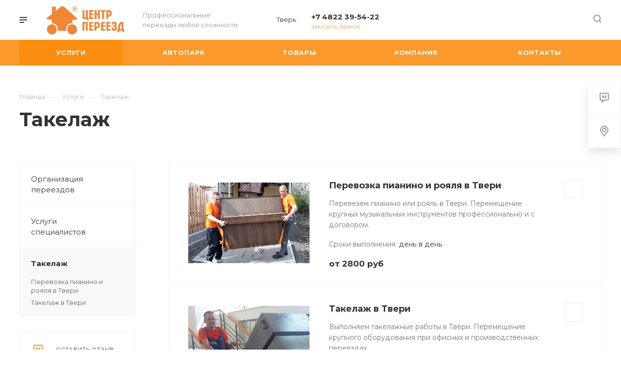

--- FILE ---
content_type: text/html; charset=UTF-8
request_url: http://tver.centerpereezd.ru/services/takelazh/
body_size: 24516
content:
<!DOCTYPE html>

<html xmlns="http://www.w3.org/1999/xhtml" xml:lang="ru" lang="ru" class="  ">
	<head><link rel="canonical" href="http://tver.centerpereezd.ru/services/takelazh/" />
						<title>Такелаж грузов Твери недорого с гарантией, профессионально</title>
		<meta name="viewport" content="initial-scale=1.0, width=device-width" />
		<meta name="HandheldFriendly" content="true" />
		<meta name="yes" content="yes" />
		<meta name="apple-mobile-web-app-status-bar-style" content="black" />
		<meta name="SKYPE_TOOLBAR" content="SKYPE_TOOLBAR_PARSER_COMPATIBLE" />
		<meta http-equiv="Content-Type" content="text/html; charset=UTF-8" />
<meta name="keywords" content="такелаж, сильные, грузчики, услуга, профессионально, дорого, груз, тяжелый" />
<meta name="description" content="Выполняем работы по перемещению крупногабаритного оборудования: станков, сейфов, кондиционеров, принтеров, плоттеров, а также деликатных грузов: концертных роялей, пианино, выставочных стендов, витражей, стеклянных витрин и пр." />

<link href="https://fonts.googleapis.com/css?family=Montserrat:300italic,400italic,500italic,700italic,400,300,500,700subset=latin,cyrillic-ext"  rel="stylesheet" />
<link href="/bitrix/cache/css/s1/aspro-priority/default_a145b6ce1a59126d8bc3162d7d82aee3/default_a145b6ce1a59126d8bc3162d7d82aee3_v1.css?17193140471134"  rel="stylesheet" />
<link href="/bitrix/cache/css/s1/aspro-priority/template_31babbc07f96a5d001499ddd6a9e7f75/template_31babbc07f96a5d001499ddd6a9e7f75_v1.css?1719314551886351"  data-template-style="true" rel="stylesheet" />
<script>if(!window.BX)window.BX={};if(!window.BX.message)window.BX.message=function(mess){if(typeof mess==='object'){for(let i in mess) {BX.message[i]=mess[i];} return true;}};</script>
<script>(window.BX||top.BX).message({'JS_CORE_LOADING':'Загрузка...','JS_CORE_NO_DATA':'- Нет данных -','JS_CORE_WINDOW_CLOSE':'Закрыть','JS_CORE_WINDOW_EXPAND':'Развернуть','JS_CORE_WINDOW_NARROW':'Свернуть в окно','JS_CORE_WINDOW_SAVE':'Сохранить','JS_CORE_WINDOW_CANCEL':'Отменить','JS_CORE_WINDOW_CONTINUE':'Продолжить','JS_CORE_H':'ч','JS_CORE_M':'м','JS_CORE_S':'с','JSADM_AI_HIDE_EXTRA':'Скрыть лишние','JSADM_AI_ALL_NOTIF':'Показать все','JSADM_AUTH_REQ':'Требуется авторизация!','JS_CORE_WINDOW_AUTH':'Войти','JS_CORE_IMAGE_FULL':'Полный размер'});</script>

<script src="/bitrix/js/main/core/core.min.js?1686387620219752"></script>

<script>BX.setJSList(['/bitrix/js/main/core/core_ajax.js','/bitrix/js/main/core/core_promise.js','/bitrix/js/main/polyfill/promise/js/promise.js','/bitrix/js/main/loadext/loadext.js','/bitrix/js/main/loadext/extension.js','/bitrix/js/main/polyfill/promise/js/promise.js','/bitrix/js/main/polyfill/find/js/find.js','/bitrix/js/main/polyfill/includes/js/includes.js','/bitrix/js/main/polyfill/matches/js/matches.js','/bitrix/js/ui/polyfill/closest/js/closest.js','/bitrix/js/main/polyfill/fill/main.polyfill.fill.js','/bitrix/js/main/polyfill/find/js/find.js','/bitrix/js/main/polyfill/matches/js/matches.js','/bitrix/js/main/polyfill/core/dist/polyfill.bundle.js','/bitrix/js/main/core/core.js','/bitrix/js/main/polyfill/intersectionobserver/js/intersectionobserver.js','/bitrix/js/main/lazyload/dist/lazyload.bundle.js','/bitrix/js/main/polyfill/core/dist/polyfill.bundle.js','/bitrix/js/main/parambag/dist/parambag.bundle.js']);
</script>
<script>(window.BX||top.BX).message({'LANGUAGE_ID':'ru','FORMAT_DATE':'DD.MM.YYYY','FORMAT_DATETIME':'DD.MM.YYYY HH:MI:SS','COOKIE_PREFIX':'BITRIX_SM','SERVER_TZ_OFFSET':'10800','UTF_MODE':'Y','SITE_ID':'s1','SITE_DIR':'/','USER_ID':'','SERVER_TIME':'1769616153','USER_TZ_OFFSET':'0','USER_TZ_AUTO':'Y','bitrix_sessid':'7f8286e3e1725c1a7eaa5bc6a80b59da'});</script>


<script  src="/bitrix/cache/js/s1/aspro-priority/kernel_main/kernel_main_v1.js?1723554349155755"></script>
<script src="/bitrix/js/main/ajax.js?168638736935509"></script>
<script>BX.setJSList(['/bitrix/js/main/core/core_fx.js','/bitrix/js/main/pageobject/pageobject.js','/bitrix/js/main/core/core_window.js','/bitrix/js/main/session.js','/bitrix/js/main/date/main.date.js','/bitrix/js/main/core/core_date.js','/bitrix/js/main/utils.js','/local/templates/aspro-priority/components/bitrix/menu/left/script.js','/local/templates/aspro-priority/components/bitrix/news.list/list_elements_3/script.js','/local/templates/aspro-priority/js/jquery.actual.min.js','/local/templates/aspro-priority/js/browser.js','/local/templates/aspro-priority/js/jquery.fancybox.min.js','/local/templates/aspro-priority/vendor/jquery.easing.js','/local/templates/aspro-priority/vendor/jquery.appear.js','/local/templates/aspro-priority/vendor/jquery.cookie.js','/local/templates/aspro-priority/vendor/bootstrap.js','/local/templates/aspro-priority/vendor/flexslider/jquery.flexslider.min.js','/local/templates/aspro-priority/vendor/jquery.validate.min.js','/local/templates/aspro-priority/js/jquery.uniform.min.js','/local/templates/aspro-priority/js/jqModal.min.js','/local/templates/aspro-priority/js/jquery.autocomplete.js','/local/templates/aspro-priority/js/jquery-ui.min.js','/local/templates/aspro-priority/js/detectmobilebrowser.js','/local/templates/aspro-priority/js/matchMedia.js','/local/templates/aspro-priority/js/jquery.waypoints.min.js','/local/templates/aspro-priority/js/jquery.counterup.js','/local/templates/aspro-priority/js/jquery.alphanumeric.js','/local/templates/aspro-priority/js/jquery.mobile.custom.touch.min.js','/local/templates/aspro-priority/js/jquery.mousewheel-3.0.6.min.js','/local/templates/aspro-priority/js/jquery.mCustomScrollbar.min.js','/local/templates/aspro-priority/js/jquery.onoff.min.js','/local/templates/aspro-priority/js/jquery.autoresize.min.js','/local/templates/aspro-priority/js/velocity.min.js','/local/templates/aspro-priority/js/general.js','/local/templates/aspro-priority/js/custom.js','/bitrix/components/bitrix/search.title/script.js','/local/templates/aspro-priority/components/bitrix/search.title/mega_menu/script.js','/local/templates/aspro-priority/components/bitrix/menu/top/script.js','/local/templates/aspro-priority/components/bitrix/search.title/corp/script.js','/local/templates/aspro-priority/components/bitrix/search.title/fixed/script.js','/local/templates/aspro-priority/js/jquery.inputmask.bundle.min.js','/local/templates/aspro-priority/components/aspro/regionality.list.priority/select/script.js']);</script>
<script>BX.setCSSList(['/local/templates/aspro-priority/css/bootstrap.css','/local/templates/aspro-priority/css/fonts/font-awesome/css/font-awesome.min.css','/local/templates/aspro-priority/vendor/flexslider/flexslider.css','/local/templates/aspro-priority/css/jquery.fancybox.css','/local/templates/aspro-priority/css/theme-elements.css','/local/templates/aspro-priority/css/theme-responsive.css','/local/templates/aspro-priority/css/print.css','/local/templates/aspro-priority/css/animation/animate.min.css','/local/templates/aspro-priority/css/jquery.mCustomScrollbar.min.css','/local/templates/aspro-priority/css/animation/animation_ext.css','/local/templates/aspro-priority/css/jquery.onoff.css','/local/templates/aspro-priority/css/h1-bold.css','/bitrix/templates/.default/ajax/ajax.css','/local/templates/aspro-priority/css/width-4.css','/local/templates/aspro-priority/css/font-10.css','/local/templates/aspro-priority/styles.css','/local/templates/aspro-priority/template_styles.css','/local/templates/aspro-priority/css/responsive.css','/local/templates/aspro-priority/themes/10/colors.css','/local/templates/aspro-priority/bg_color/light/bgcolors.css','/local/templates/aspro-priority/css/custom.css','/local/templates/aspro-priority/components/aspro/regionality.list.priority/select/style.css']);</script>
<script data-skip-moving='true'>window['asproRecaptcha'] = {params: {'recaptchaColor':'light','recaptchaLogoShow':'y','recaptchaSize':'normal','recaptchaBadge':'bottomright','recaptchaLang':'ru'},key: '6Le79wAqAAAAADJvNaAkVilkbD7K5DpifY0W5xMb'};</script>
<script data-skip-moving='true'>!function(a,e,r,c,t){function n(r){var c=e.getElementById(r);if(c&&!(c.className.indexOf("g-recaptcha")<0)&&a.grecaptcha&&!c.children.length){var n=grecaptcha.render(r,{sitekey:a[t].key+"",theme:a[t].params.recaptchaColor+"",size:a[t].params.recaptchaSize+"",callback:"onCaptchaVerify"+a[t].params.recaptchaSize,badge:a[t].params.recaptchaBadge});$(c).attr("data-widgetid",n)}}a.onLoadRenderRecaptcha=function(){for(var e in a[c].args)a[c].args.hasOwnProperty(e)&&n(a[c].args[e][0]);a[c]=function(a){n(a)}},a[c]=a[c]||function(){a[c].args=a[c].args||[],a[c].args.push(arguments),function(e,r,c){var n;e.getElementById(c)||(n=e.createElement(r),n.id=c,n.src="//www.google.com/recaptcha/api.js?hl="+a[t].params.recaptchaLang+"&onload=onLoadRenderRecaptcha&render=explicit",e.head.appendChild(n))}(e,r,"recaptchaApiLoader")}}(window,document,"script","renderRecaptchaById","asproRecaptcha");</script>
<script data-skip-moving='true'>!function(){var e=function(e){for(var a=e;a;)if(a=a.parentNode,"form"===a.nodeName.toLowerCase())return a;return null},a=function(e){var a=[],t=null,n=!1;"undefined"!=typeof e&&(n=null!==e),t=n?e.getElementsByTagName("input"):document.getElementsByName("captcha_word");for(var r=0;r<t.length;r++)"captcha_word"===t[r].name&&a.push(t[r]);return a},t=function(e){for(var a=[],t=e.getElementsByTagName("img"),n=0;n<t.length;n++)(/\/bitrix\/tools\/captcha.php\?(captcha_code|captcha_sid)=[^>]*?/i.test(t[n].src)||"captcha"===t[n].id)&&a.push(t[n]);return a},n=function(){var t=null,n=a(t);if(0===n.length)return[];for(var r=[],c=0;c<n.length;c++){var o=e(n[c]);null!==o&&r.push(o)}return r},r=function(e){var a="recaptcha-dynamic-"+(new Date).getTime();if(null!==document.getElementById(a)){var t=!1,n=null,r=65535;do n=Math.floor(Math.random()*r),t=null!==document.getElementById(a+n);while(t);a+=n}var c=document.createElement("div");c.id=a,c.className="g-recaptcha",c.attributes["data-sitekey"]=window.asproRecaptcha.key,e.parentNode&&(e.parentNode.className+=" recaptcha_text",e.parentNode.replaceChild(c,e)),renderRecaptchaById(a)},c=function(e){var a="[data-uri]";e.attributes.src=a,e.style.display="none","src"in e&&(e.parentNode&&(e.parentNode.className+=" recaptcha_tmp_img"),e.src=a)},o=function(e){"function"==typeof $&&$(e).find(".captcha-row label > span").length&&$(e).find(".captcha-row label").html(BX.message("RECAPTCHA_TEXT")+' <span class="required-star">*</span>')},p=function(){for(var e,p=n(),d=0;d<p.length;d++){var i=p[d],l=a(i);if(0!==l.length){var s=t(i);if(0!==s.length){for(e=0;e<l.length;e++)r(l[e]);for(e=0;e<s.length;e++)c(s[e]);o(i)}}}},d=function(){if("undefined"!=typeof renderRecaptchaById)for(var e=document.getElementsByClassName("g-recaptcha"),a=0;a<e.length;a++){var t=e[a];if(0===t.innerHTML.length){var n=t.id;if("string"==typeof n&&0!==n.length){if("function"==typeof $){var r=$(t).closest(".captcha-row");r.length&&(r.addClass(window.asproRecaptcha.params.recaptchaSize+" logo_captcha_"+window.asproRecaptcha.params.recaptchaLogoShow+" "+window.asproRecaptcha.params.recaptchaBadge),r.find(".captcha_image").addClass("recaptcha_tmp_img"),r.find(".captcha_input").addClass("recaptcha_text"),"invisible"!==window.asproRecaptcha.params.recaptchaSize&&(r.find("input.recaptcha").length||$('<input type="text" class="recaptcha" value="" />').appendTo(r)))}renderRecaptchaById(n)}}}},i=function(){try{return d(),window.renderRecaptchaById&&window.asproRecaptcha&&window.asproRecaptcha.key?(p(),!0):(console.error("Bad captcha keys or module error"),!0)}catch(e){return console.error(e),!0}};document.addEventListener?document.addEventListener("DOMNodeInserted",i,!1):console.warn("Your browser does not support dynamic ReCaptcha replacement")}();</script>
<script>BX.message({'IN_INDEX_PAGE':' на главной','SAVE_CONFIG':'Сохранить настройки','JS_REQUIRED':'Заполните это поле!','JS_FORMAT':'Неверный формат!','JS_FILE_EXT':'Недопустимое расширение файла!','JS_PASSWORD_COPY':'Пароли не совпадают!','JS_PASSWORD_LENGTH':'Минимум 6 символов!','JS_ERROR':'Неверно заполнено поле!','JS_FILE_SIZE':'Максимальный размер 5мб!','JS_FILE_BUTTON_NAME':'Выберите файл','JS_FILE_DEFAULT':'Прикрепить файл','JS_DATE':'Некорректная дата!','JS_DATETIME':'Некорректная дата/время!','JS_REQUIRED_LICENSES':'Согласитесь с условиями','S_CALLBACK':'Заказать звонок','ERROR_INCLUDE_MODULE_DIGITAL_TITLE':'Ошибка подключения модуля &laquo;Аспро: Digital-компания&raquo;','ERROR_INCLUDE_MODULE_DIGITAL_TEXT':'Ошибка подключения модуля &laquo;Аспро: Digital-компания&raquo;.<br />Пожалуйста установите модуль и повторите попытку','S_SERVICES':'Наши услуги','S_SERVICES_SHORT':'Услуги','S_TO_ALL_SERVICES':'Все услуги','S_CATALOG':'Каталог товаров','S_CATALOG_SHORT':'Каталог','S_TO_ALL_CATALOG':'Весь каталог','S_CATALOG_FAVORITES':'Наши товары','S_CATALOG_FAVORITES_SHORT':'Товары','S_NEWS':'Новости','S_TO_ALL_NEWS':'Все новости','S_COMPANY':'О компании','S_OTHER':'Прочее','S_CONTENT':'Контент','T_JS_ARTICLE':'Артикул: ','T_JS_NAME':'Наименование: ','T_JS_PRICE':'Цена: ','T_JS_QUANTITY':'Количество: ','T_JS_SUMM':'Сумма: ','MORE_TEXT_AJAX':'Загрузить еще','FANCY_CLOSE':'Закрыть','FANCY_NEXT':'Вперед','FANCY_PREV':'Назад','S_ORDER_PRODUCT':'Заказать','CUSTOM_COLOR_CHOOSE':'Выбрать','CUSTOM_COLOR_CANCEL':'Отмена','S_MOBILE_MENU':'Меню','DIGITAL_T_MENU_BACK':'Назад','DIGITAL_T_MENU_CALLBACK':'Обратная связь','DIGITAL_T_MENU_CONTACTS_TITLE':'Будьте на связи','TITLE_BASKET':'В корзине товаров на #SUMM#','BASKET_SUMM':'#SUMM#','EMPTY_BASKET':'пуста','TITLE_BASKET_EMPTY':'Корзина пуста','BASKET':'Корзина','SEARCH_TITLE':'Поиск','SOCIAL_TITLE':'Оставайтесь на связи','LOGIN':'Войти','MY_CABINET':'Мой кабинет','HEADER_SCHEDULE':'Время работы','SEO_TEXT':'SEO описание','COMPANY_IMG':'Картинка компании','COMPANY_TEXT':'Описание компании','JS_RECAPTCHA_ERROR':'Пройдите проверку','JS_PROCESSING_ERROR':'Согласитесь с условиями!','CONFIG_SAVE_SUCCESS':'Настройки сохранены','CONFIG_SAVE_FAIL':'Ошибка сохранения настроек','FILTER_TITLE':'Фильтр','RELOAD_PAGE':'Обновить страницу','REFRESH':'Поменять картинку','RECAPTCHA_TEXT':'Подтвердите, что вы не робот','ASK_QUESTION_BUTTON':'Задайте вопрос','QUESTION_BUTTON':'Задать вопрос','CALLBACK_FORM_BUTTON_TEXT':'Заказать звонок','ASK_QUESTION_FORM_BUTTON_TEXT':'Написать сообщение','ADD_REVIEW_FORM_BUTTON_TEXT':'Оставить отзыв','MAP_FORM_BUTTON_TEXT':'Ближайший офис','METRO_TITLE':'Метро','SCHEDULE_TITLE':'Время работы','PHONE_TITLE':'Телефон','EMAIL_TITLE':'E-mail','TITLE_BUTTON':'Написать сообщение','CITY_CHOISE_TEXT':'Выберите город'})</script>
<script src="/local/templates/aspro-priority/js/jquery-2.1.3.min.min.js"></script>
<link rel="shortcut icon" href="/favicon.ico?1745572777" type="image/x-icon" />
<link rel="apple-touch-icon" sizes="180x180" href="/upload/CPriority/ef9/ef97327cd436d02e62d36fadd5c18183.png" />
<meta property="og:description" content="
	 Выполняем работы по&nbsp;перемещению крупногабаритного оборудования: станков, сейфов, кондиционеров, принтеров, плоттеров, а&nbsp;также деликатных грузов: концертных роялей, пианино, выставочных стендов, витражей, стеклянных витрин и&nbsp;пр.&nbsp;В наличии есть фуры для перевозки длинномерных стройматериалов, а&nbsp;также цемента, песка, керамзита, щебня и&nbsp;гравия. На&nbsp;место выезжает бригада опытных профессиональных грузчиков-такелажников.
" />
<meta property="og:image" content="http://tver.centerpereezd.ru/upload/iblock/c71/c71ab3fc2141ac8b6dda7ea228b718e3.jpg" />
<link rel="image_src" href="http://tver.centerpereezd.ru/upload/iblock/c71/c71ab3fc2141ac8b6dda7ea228b718e3.jpg"  />
<meta property="og:title" content="Такелаж грузов Твери недорого с гарантией, профессионально" />
<meta property="og:type" content="website" />
<meta property="og:url" content="/services/takelazh/" />



<script  src="/bitrix/cache/js/s1/aspro-priority/template_afca104ae7f1495ed82a092b1bf5fc47/template_afca104ae7f1495ed82a092b1bf5fc47_v1.js?1719314551482650"></script>
<script  src="/bitrix/cache/js/s1/aspro-priority/page_4791d6d6bc4f8d225be6ded33fe02658/page_4791d6d6bc4f8d225be6ded33fe02658_v1.js?17193174322782"></script>
<script  src="/bitrix/cache/js/s1/aspro-priority/default_787afbe27d4a303a2c197ed9a79c9409/default_787afbe27d4a303a2c197ed9a79c9409_v1.js?17454946482638"></script>
<script>var _ba = _ba || []; _ba.push(["aid", "2c4c9675e280dcb971130438bc2379d1"]); _ba.push(["host", "tver.centerpereezd.ru"]); (function() {var ba = document.createElement("script"); ba.type = "text/javascript"; ba.async = true;ba.src = (document.location.protocol == "https:" ? "https://" : "http://") + "bitrix.info/ba.js";var s = document.getElementsByTagName("script")[0];s.parentNode.insertBefore(ba, s);})();</script>


									</head>

	<body class="hide_menu_page wide_page regionality_y mheader-v1 footer-v1 fill_bg_ title-v1 with_phones wheader_v10">
				<div id="panel"></div>
						<script>
		var arBasketItems = {};
		var arPriorityOptions = ({
			'SITE_DIR' : '/',
			'SITE_ID' : 's1',
			'SITE_TEMPLATE_PATH' : '/local/templates/aspro-priority',
			//'SITE_ADDRESS' : "spb.centerpereezd.ru",
			'SITE_ADDRESS' : "'spb.centerpereezd.ru\n,tver.centerpereezd.ru\n,sochi.centerpereezd.ru,spb.centerpereezd.ru'",
			'THEME' : ({
				'THEME_SWITCHER' : 'N',
				'BASE_COLOR' : '10',
				'BASE_COLOR_CUSTOM' : 'de002b',
				'TOP_MENU' : '',
				'LOGO_IMAGE' : '/upload/CPriority/452/4529e5ee459bc1df1273b38163acd612.svg',
				'LOGO_IMAGE_LIGHT' : '',
				'TOP_MENU_FIXED' : 'Y',
				'COLORED_LOGO' : 'N',
				'SIDE_MENU' : 'LEFT',
				'SCROLLTOTOP_TYPE' : 'RECT_COLOR',
				'SCROLLTOTOP_POSITION' : 'PADDING',
				'CAPTCHA_FORM_TYPE' : 'Y',
				'PHONE_MASK' : '+7 999 999-99-99',
				'VALIDATE_PHONE_MASK' : '^[+][7] [0-9]{3} [0-9]{3}[-][0-9]{2}[-][0-9]{2}$',
				'DATE_MASK' : 'dd.mm.yyyy',
				'DATE_PLACEHOLDER' : 'дд.мм.гггг',
				'VALIDATE_DATE_MASK' : '^[0-9]{1,2}\.[0-9]{1,2}\.[0-9]{4}$',
				'DATETIME_MASK' : 'dd.mm.yyyy HH:ss',
				'DATETIME_PLACEHOLDER' : 'дд.мм.гггг чч:мм',
				'VALIDATE_DATETIME_MASK' : '^[0-9]{1,2}\.[0-9]{1,2}\.[0-9]{4} [0-9]{1,2}\:[0-9]{1,2}$',
				'VALIDATE_FILE_EXT' : 'png|jpg|jpeg|gif|doc|docx|xls|xlsx|txt|pdf|odt|rtf',
				'SOCIAL_VK' : 'https://vk.com/centerpereezd',
				'SOCIAL_FACEBOOK' : 'https://www.facebook.com/cp197',
				'SOCIAL_TWITTER' : '',
				'SOCIAL_YOUTUBE' : 'https://www.youtube.com/user/centerpereezd',
				'SOCIAL_ODNOKLASSNIKI' : '',
				'SOCIAL_GOOGLEPLUS' : '',
				'BANNER_WIDTH' : '',
				'TEASERS_INDEX' : 'Y',
				'CATALOG_INDEX' : 'N',
				'PORTFOLIO_INDEX' : 'N',
				'INSTAGRAMM_INDEX' : 'N',
				'BIGBANNER_ANIMATIONTYPE' : 'SLIDE_HORIZONTAL',
				'BIGBANNER_SLIDESSHOWSPEED' : '5000',
				'BIGBANNER_ANIMATIONSPEED' : '600',
				'PARTNERSBANNER_SLIDESSHOWSPEED' : '3000',
				'PARTNERSBANNER_ANIMATIONSPEED' : '600',
				'ORDER_VIEW' : 'N',
				'ORDER_BASKET_VIEW' : 'HEADER',
				'URL_BASKET_SECTION' : '/cart/',
				'URL_ORDER_SECTION' : '/cart/order/',
				'PAGE_WIDTH' : '4',
				'PAGE_CONTACTS' : '4',
				'HEADER_TYPE' : '10',
				'HEADER_TOP_LINE' : '',
				'HEADER_FIXED' : '1',
				'HEADER_MOBILE' : '1',
				'HEADER_MOBILE_MENU' : '1',
				'HEADER_MOBILE_MENU_SHOW_TYPE' : '',
				'TYPE_SEARCH' : 'fixed',
				'PAGE_TITLE' : '1',
				'INDEX_TYPE' : 'index1',
				'FOOTER_TYPE' : '1',
				'FOOTER_TYPE' : '1',
				'PRINT_BUTTON' : 'Y',
				'SHOW_SMARTFILTER' : 'Y',
				'LICENCE_CHECKED' : 'N',
				'FILTER_VIEW' : 'VERTICAL',
				'YA_GOLAS' : 'Y',
				'YA_COUNTER_ID' : '52606321',
				'USE_FORMS_GOALS' : 'SINGLE',
				'USE_SALE_GOALS' : 'N',
				'USE_DEBUG_GOALS' : 'N',
				'IS_BASKET_PAGE' : '',
				'IS_ORDER_PAGE' : '',
				'FORM_TYPE' : 'POPUP',
				'INSTAGRAMM_INDEX_TEMPLATE' : '1',
			})
		});
		</script>
		<!--'start_frame_cache_options-block'-->			<script>
				var arBasketItems = [];
			</script>
		<!--'end_frame_cache_options-block'-->				




		


				<div class="cd-modal-bg"></div>
		
<div class="mega_fixed_menu">
	<div class="maxwidth-theme">
		<svg class="svg svg-close" width="14" height="14" viewBox="0 0 14 14">
		  <path data-name="Rounded Rectangle 568 copy 16" d="M1009.4,953l5.32,5.315a0.987,0.987,0,0,1,0,1.4,1,1,0,0,1-1.41,0L1008,954.4l-5.32,5.315a0.991,0.991,0,0,1-1.4-1.4L1006.6,953l-5.32-5.315a0.991,0.991,0,0,1,1.4-1.4l5.32,5.315,5.31-5.315a1,1,0,0,1,1.41,0,0.987,0.987,0,0,1,0,1.4Z" transform="translate(-1001 -946)"></path>
		</svg>
		<i class="svg svg-close mask arrow"></i>
		<div class="logo">
			<a href="/"><img src="/upload/CPriority/452/4529e5ee459bc1df1273b38163acd612.svg" alt="Центр Переезд" title="Центр Переезд" /></a>		</div>
		<div class="row">
			<div class="col-md-9">
				<div class="left_block">
										

				<div class="search-wrapper">
				<div id="title-search_mega_menu">
					<form action="/search/" class="search">
						<div class="search-input-div">
							<input class="search-input" id="title-search-input_mega_menu" type="text" name="q" value="" placeholder="Поиск" autocomplete="off" />
						</div>
						<div class="search-button-div">
							<button class="btn btn-search" type="submit" name="s" value="Поиск"><i class="svg svg-search mask"></i></button>
						</div>
					</form>
				</div>
			</div>
	<script>
	var jsControl = new JCTitleSearch3({
		//'WAIT_IMAGE': '/bitrix/themes/.default/images/wait.gif',
		'AJAX_PAGE' : '/services/takelazh/',
		'CONTAINER_ID': 'title-search_mega_menu',
		'INPUT_ID': 'title-search-input_mega_menu',
		'MIN_QUERY_LEN': 2
	});
</script>						<div class="menu-only">
		<nav class="mega-menu">
			<div class="table-menu">
				<div class="marker-nav"></div>
				<table>
					<tr>
											
														<td class="menu-item unvisible dropdown  active">
								<div class="wrap">
									<a class="dark-color dropdown-toggle" href="/services/">
										Услуги										<div class="line-wrapper"><span class="line"></span></div>
									</a>
																			<span class="tail"></span>
										<ul class="dropdown-menu">
																																			<li class=" ">
													<a href="/services/organizatsiya-pereezdov/" title="Организация переездов">Организация переездов</a>
																									</li>
																																			<li class="dropdown-submenu ">
													<a href="/services/uslugi-spetsialistov/" title="Услуги специалистов">Услуги специалистов<span class="arrow"><i></i></span></a>
																											<ul class="dropdown-menu">
																																															<li class=" ">
																	<a href="/services/uslugi-spetsialistov/podem-stroymaterialov-tver/" title="Подъем стройматериалов в Твери">Подъем стройматериалов в Твери</a>
																																	</li>
																																															<li class=" ">
																	<a href="/services/uslugi-spetsialistov/gruzchiki-v-tver/" title="Грузчики для работы в Твери">Грузчики для работы в Твери</a>
																																	</li>
																													</ul>
																									</li>
																																			<li class="dropdown-submenu active">
													<a href="/services/takelazh/" title="Такелаж">Такелаж<span class="arrow"><i></i></span></a>
																											<ul class="dropdown-menu">
																																															<li class=" ">
																	<a href="/services/takelazh/perevozka-pianino-tver/" title="Перевозка пианино и рояля в Твери">Перевозка пианино и рояля в Твери</a>
																																	</li>
																																															<li class=" ">
																	<a href="/services/takelazh/takelazh-region-tver/" title="Такелаж в Твери">Такелаж в Твери</a>
																																	</li>
																													</ul>
																									</li>
																					</ul>
																	</div>
							</td>
											
														<td class="menu-item unvisible   ">
								<div class="wrap">
									<a class="dark-color " href="/autopark/">
										Автопарк										<div class="line-wrapper"><span class="line"></span></div>
									</a>
																	</div>
							</td>
											
														<td class="menu-item unvisible dropdown  ">
								<div class="wrap">
									<a class="dark-color dropdown-toggle" href="/product/">
										Товары										<div class="line-wrapper"><span class="line"></span></div>
									</a>
																			<span class="tail"></span>
										<ul class="dropdown-menu">
																																			<li class=" ">
													<a href="/product/vozdushno-puzyrchataya-plenka/" title="Воздушно-пузырчатая пленка">Воздушно-пузырчатая пленка</a>
																									</li>
																																			<li class=" ">
													<a href="/product/kartonnye-korobki/" title="Картонные коробки">Картонные коробки</a>
																									</li>
																																			<li class=" ">
													<a href="/product/kleykaya-lenta/" title="Клейкая лента скотч">Клейкая лента скотч</a>
																									</li>
																																			<li class=" ">
													<a href="/product/gofrokarton/" title="Гофрокартон">Гофрокартон</a>
																									</li>
																																			<li class=" ">
													<a href="/product/streych/" title="Стрейч пленка">Стрейч пленка</a>
																									</li>
																					</ul>
																	</div>
							</td>
											
														<td class="menu-item unvisible dropdown  ">
								<div class="wrap">
									<a class="dark-color dropdown-toggle" href="/company/">
										Компания										<div class="line-wrapper"><span class="line"></span></div>
									</a>
																			<span class="tail"></span>
										<ul class="dropdown-menu">
																																			<li class=" ">
													<a href="/company/vacancy/" title="Вакансии">Вакансии</a>
																									</li>
																																			<li class=" ">
													<a href="/company/requisites/" title="Реквизиты">Реквизиты</a>
																									</li>
																																			<li class=" ">
													<a href="/company/faq/" title="Вопрос ответ">Вопрос ответ</a>
																									</li>
																																			<li class=" ">
													<a href="/news/" title="Новости и акции">Новости и акции</a>
																									</li>
																					</ul>
																	</div>
							</td>
											
														<td class="menu-item unvisible   ">
								<div class="wrap">
									<a class="dark-color " href="/contacts/">
										Контакты										<div class="line-wrapper"><span class="line"></span></div>
									</a>
																	</div>
							</td>
						
						<td class="dropdown js-dropdown nosave unvisible">
							<div class="wrap">
								<a class="dropdown-toggle more-items" href="#">
									<span>Ещё</span>
								</a>
								<span class="tail"></span>
								<ul class="dropdown-menu"></ul>
							</div>
						</td>

					</tr>
				</table>
			</div>						
		</nav>
	</div>
				</div>
			</div>
			<div class="col-md-3">
				<div class="right_block">
					<div class="top_block one_item">
						<div class="button"><span class="btn btn-default btn-lg animate-load" data-event="jqm" data-param-id="20" data-name="question">Задать вопрос</span></div>
												<div class="wrap_icon wrap_basket font_upper_md">
													</div>
					</div>
					<div class="contact_wrap">
						<div class="info">
																												<!--'start_frame_cache_header-regionality-block1'-->			<div class="region_wrapper">
		<div class="io_wrapper">
			<div>
				<svg xmlns="http://www.w3.org/2000/svg" width="10" height="12.031" viewBox="0 0 10 12.031">
  <defs>
    <style>
      .regcls-1 {
        fill: #333;
        fill-rule: evenodd;
      }
    </style>
  </defs>
  <path class="regcls-1" d="M547,200h-0.976l-0.61.61L544,202.024l-1.414-1.414-0.61-.61H541a2,2,0,0,1-2-2v-8h10v8A2,2,0,0,1,547,200Zm0-3v-5h-6v6h1.8L544,199.2,545.2,198H547v-1Z" transform="translate(-539 -190)"/>
</svg>
				<div class="js_city_chooser dark-color list with_dropdown" data-param-url="%2Fservices%2Ftakelazh%2F" data-param-form_id="city_chooser">
					<span>Тверь</span><span class="arrow"><i></i></span>
				</div>
			</div>
			<div class="dropdown">
				<div class="wrap">
					<div class="more_item">
						<span data-region_id="0" data-href="https://centerpereezd.ru/">Москва</span>
					</div>
											<div class="more_item ">
							<span data-region_id="3" data-href="http://spb.centerpereezd.ru/services/takelazh/">Санкт-Петербург</span>
						</div>
											<div class="more_item current">
							<span data-region_id="1" data-href="http://tver.centerpereezd.ru/services/takelazh/">Тверь</span>
						</div>
									</div>
			</div>
					</div>
	</div>
		<!--'end_frame_cache_header-regionality-block1'-->															<div class="phone blocks">
								<div class="">
																	<!--'start_frame_cache_header-allphones-block1'-->		
								<div class="phone">
				<div class="wrap">
					<div>
						<svg class="svg svg-phone white sm" width="5" height="13" viewBox="0 0 5 13">
							<path class="cls-phone" d="M785.738,193.457a22.174,22.174,0,0,0,1.136,2.041,0.62,0.62,0,0,1-.144.869l-0.3.3a0.908,0.908,0,0,1-.805.33,4.014,4.014,0,0,1-1.491-.274c-1.2-.679-1.657-2.35-1.9-3.664a13.4,13.4,0,0,1,.024-5.081c0.255-1.316.73-2.991,1.935-3.685a4.025,4.025,0,0,1,1.493-.288,0.888,0.888,0,0,1,.8.322l0.3,0.3a0.634,0.634,0,0,1,.113.875c-0.454.8-.788,1.37-1.132,2.045-0.143.28-.266,0.258-0.557,0.214l-0.468-.072a0.532,0.532,0,0,0-.7.366,8.047,8.047,0,0,0-.023,4.909,0.521,0.521,0,0,0,.7.358l0.468-.075c0.291-.048.4-0.066,0.555,0.207h0Z" transform="translate(-782 -184)"/>
						</svg>
						<a href="tel:+74822395422">+7 4822 39-54-22</a>
					</div>
				</div>
							</div>
		
					<!--'end_frame_cache_header-allphones-block1'-->												</div>
								<div class="callback_wrap">
									<span class="callback-block animate-load font_upper colored" data-event="jqm" data-param-id="21" data-name="callback">Заказать звонок</span>
								</div>
							</div>
							
						<!--'start_frame_cache_email-block1'-->		
												<div class="email blocks">
													<a href="mailto:tver@centerpereezd.ru"><span>tver@centerpereezd.ru</span></a>
											</div>
							
				<!--'end_frame_cache_email-block1'-->		
								
						<!--'start_frame_cache_address-block1'-->		
												<div class="address blocks">
						г. Тверь, ул. Малая Самара, д. 2. Цокольный этаж.					</div>
							
				<!--'end_frame_cache_address-block1'-->		
							</div>
					</div>
					<div class="social-block">
						<div class="social-icons">
		<!-- noindex -->
	<ul>
					<li class="vk">
				<a href="https://vk.com/centerpereezd" target="_blank" rel="nofollow" title="Вконтакте">
					Вконтакте				</a>
			</li>
							<li class="facebook">
				<a href="https://www.facebook.com/cp197" target="_blank" rel="nofollow" title="Facebook">
					Facebook				</a>
			</li>
									<li class="instagram">
				<a href="https://instagram.com/cpereezd" target="_blank" rel="nofollow" title="Instagram">
					Instagram				</a>
			</li>
							<li class="telegram">
				<a href="https://telegram.me/PereezdBot" target="_blank" rel="nofollow" title="Telegram">
					Telegram				</a>
			</li>
							<li class="ytb">
				<a href="https://www.youtube.com/user/centerpereezd" target="_blank" rel="nofollow" title="YouTube">
					YouTube				</a>
			</li>
											</ul>
	<!-- /noindex -->
</div>					</div>
				</div>
			</div>
		</div>
	</div>
</div>
		<div class="header_wrap visible-lg visible-md title-v1">
			
<header class="header-v10 canfixed  block-phone sm">
	<div class="logo_and_menu-row white">
		<div class="logo-row">
			<div class="maxwidth-theme clearfix">
				<div class="row">
					<div class="logo-block col-md-5 col-sm-3">
								<div class="burger pull-left">
			<svg class="svg svg-burger" width="16" height="12" viewBox="0 0 16 12">
  <path data-name="Rounded Rectangle 81 copy 4" class="cls-1" d="M872,958h-8a1,1,0,0,1-1-1h0a1,1,0,0,1,1-1h8a1,1,0,0,1,1,1h0A1,1,0,0,1,872,958Zm6-5H864a1,1,0,0,1,0-2h14A1,1,0,0,1,878,953Zm0-5H864a1,1,0,0,1,0-2h14A1,1,0,0,1,878,948Z" transform="translate(-863 -946)"></path>
</svg>			<svg class="svg svg-close" width="14" height="14" viewBox="0 0 14 14">
  <path data-name="Rounded Rectangle 568 copy 16" class="cls-1" d="M1009.4,953l5.32,5.315a0.987,0.987,0,0,1,0,1.4,1,1,0,0,1-1.41,0L1008,954.4l-5.32,5.315a0.991,0.991,0,0,1-1.4-1.4L1006.6,953l-5.32-5.315a0.991,0.991,0,0,1,1.4-1.4l5.32,5.315,5.31-5.315a1,1,0,0,1,1.41,0,0.987,0.987,0,0,1,0,1.4Z" transform="translate(-1001 -946)"></path>
</svg>		</div>
								<div class="logo pull-left">
							<a href="/"><img src="/upload/CPriority/452/4529e5ee459bc1df1273b38163acd612.svg" alt="Центр Переезд" title="Центр Переезд" /></a>						</div>
						<div class="slogan">
							<div class="top-description">
								Профессиональные<br>
переезды любой сложности							</div>
						</div>
					</div>
					<div class="right_wrap col-md-7 pull-right">
													<div class="phone_wrap pull-left">
																	<div class="wrap_icon inner-table-block">
																<!--'start_frame_cache_header-regionality-block2'-->			<div class="region_wrapper">
		<div class="io_wrapper">
			<div>
				<svg xmlns="http://www.w3.org/2000/svg" width="10" height="12.031" viewBox="0 0 10 12.031">
  <defs>
    <style>
      .regcls-1 {
        fill: #333;
        fill-rule: evenodd;
      }
    </style>
  </defs>
  <path class="regcls-1" d="M547,200h-0.976l-0.61.61L544,202.024l-1.414-1.414-0.61-.61H541a2,2,0,0,1-2-2v-8h10v8A2,2,0,0,1,547,200Zm0-3v-5h-6v6h1.8L544,199.2,545.2,198H547v-1Z" transform="translate(-539 -190)"/>
</svg>
				<div class="js_city_chooser dark-color list with_dropdown" data-param-url="%2Fservices%2Ftakelazh%2F" data-param-form_id="city_chooser">
					<span>Тверь</span><span class="arrow"><i></i></span>
				</div>
			</div>
			<div class="dropdown">
				<div class="wrap">
					<div class="more_item">
						<span data-region_id="0" data-href="https://centerpereezd.ru/">Москва</span>
					</div>
											<div class="more_item ">
							<span data-region_id="3" data-href="http://spb.centerpereezd.ru/services/takelazh/">Санкт-Петербург</span>
						</div>
											<div class="more_item current">
							<span data-region_id="1" data-href="http://tver.centerpereezd.ru/services/takelazh/">Тверь</span>
						</div>
									</div>
			</div>
					</div>
	</div>
		<!--'end_frame_cache_header-regionality-block2'-->										</div>
																									<div class="wrap_icon inner-table-block">
										<div class="phone-block">
											<div class="inline-block">
																				<!--'start_frame_cache_header-allphones-block2'-->		
								<div class="phone">
				<div class="wrap">
					<div>
						<svg class="svg svg-phone mask" width="5" height="13" viewBox="0 0 5 13">
							<path class="cls-phone" d="M785.738,193.457a22.174,22.174,0,0,0,1.136,2.041,0.62,0.62,0,0,1-.144.869l-0.3.3a0.908,0.908,0,0,1-.805.33,4.014,4.014,0,0,1-1.491-.274c-1.2-.679-1.657-2.35-1.9-3.664a13.4,13.4,0,0,1,.024-5.081c0.255-1.316.73-2.991,1.935-3.685a4.025,4.025,0,0,1,1.493-.288,0.888,0.888,0,0,1,.8.322l0.3,0.3a0.634,0.634,0,0,1,.113.875c-0.454.8-.788,1.37-1.132,2.045-0.143.28-.266,0.258-0.557,0.214l-0.468-.072a0.532,0.532,0,0,0-.7.366,8.047,8.047,0,0,0-.023,4.909,0.521,0.521,0,0,0,.7.358l0.468-.075c0.291-.048.4-0.066,0.555,0.207h0Z" transform="translate(-782 -184)"/>
						</svg>
						<a href="tel:+74822395422">+7 4822 39-54-22</a>
					</div>
				</div>
							</div>
		
					<!--'end_frame_cache_header-allphones-block2'-->															</div>
																							<div class="inline-block callback_wrap">
													<span class="callback-block animate-load twosmallfont colored" data-event="jqm" data-param-id="21" data-name="callback">Заказать звонок</span>
												</div>
																					</div>
									</div>
															</div>
												<div class="right-icons pull-right">
																					<div class="pull-right show-fixed">
								<div class="wrap_icon">
											<button class="top-btn inline-search-show">
			<svg class="svg svg-search" width="17" height="17" viewBox="0 0 17 17" aria-hidden="true">
  <path class="cls-1" d="M16.709,16.719a1,1,0,0,1-1.412,0l-3.256-3.287A7.475,7.475,0,1,1,15,7.5a7.433,7.433,0,0,1-1.549,4.518l3.258,3.289A1,1,0,0,1,16.709,16.719ZM7.5,2A5.5,5.5,0,1,0,13,7.5,5.5,5.5,0,0,0,7.5,2Z"></path>
</svg>			<span class="title">Поиск</span>
		</button>
										</div>
							</div>
						</div>
					</div>
				</div>
			</div>
		</div>		<div class="menu-row appendDown bgcolored">
			<div class="maxwidth-theme">
				<div class="row">
					<div class="col-md-12">
						
	<div class="menu-only catalog_icons_Y icons_position_ view_type_LINE count_menu_wide_count_3">
		<nav class="mega-menu sliced">
			<div class="table-menu">
				<div class="marker-nav"></div>
				<table>
					<tr>
																	
																												<td class="menu-item unvisible full_dropdown dropdown  active">
								<div class="wrap">
									<a class="font_xs dark-color dropdown-toggle" href="/services/">
										<span>Услуги</span>
									</a>
																			<span class="tail"></span>
										<ul class="dropdown-menu">
																																			<li class="item clearfix dropdown-submenu ">
																																																								<div class="image wbg">
																<a href="/services/organizatsiya-pereezdov/"><img src="/upload/resize_cache/iblock/0fe/60_60_0/0fe5639b9204140fda411ee55cbab262.jpg" alt="" title="" /></a>
															</div>
																																								<div class="menu_body with_image">
														<a class="dark-color" href="/services/organizatsiya-pereezdov/" title="Организация переездов">Организация переездов<span class="arrow"><i></i></span></a>
																													<ul class="dropdown-menu">
																
																																
																																		<li class="  ">
																		<a href="/services/organizatsiya-pereezdov/kvartirnyy-pereezd-tver/" title="Квартирный переезд в Твери">
																			<span>Квартирный переезд в Твери</span>
																																							<span class="separator">&mdash;</span>
																																					</a>
																																			</li>
																																
																																		<li class="  ">
																		<a href="/services/organizatsiya-pereezdov/ofisnyy-pereezd-tver/" title="Офисный переезд в Твери">
																			<span>Офисный переезд в Твери</span>
																																					</a>
																																			</li>
																																															</ul>
																											</div>
												</li>
																																			<li class="item clearfix dropdown-submenu ">
																																																								<div class="image wbg">
																<a href="/services/uslugi-spetsialistov/"><img src="/upload/resize_cache/iblock/9c1/60_60_0/9c1469a3d5e0a88383293a6eef18fb7a.jpg" alt="" title="" /></a>
															</div>
																																								<div class="menu_body with_image">
														<a class="dark-color" href="/services/uslugi-spetsialistov/" title="Услуги специалистов">Услуги специалистов<span class="arrow"><i></i></span></a>
																													<ul class="dropdown-menu">
																
																																
																																		<li class="  ">
																		<a href="/services/uslugi-spetsialistov/podem-stroymaterialov-tver/" title="Подъем стройматериалов в Твери">
																			<span>Подъем стройматериалов в Твери</span>
																																							<span class="separator">&mdash;</span>
																																					</a>
																																			</li>
																																
																																		<li class="  ">
																		<a href="/services/uslugi-spetsialistov/gruzchiki-v-tver/" title="Грузчики для работы в Твери">
																			<span>Грузчики для работы в Твери</span>
																																					</a>
																																			</li>
																																															</ul>
																											</div>
												</li>
																																			<li class="item clearfix dropdown-submenu active">
																																																								<div class="image wbg">
																<a href="/services/takelazh/"><img src="/upload/resize_cache/iblock/c71/60_60_0/c71ab3fc2141ac8b6dda7ea228b718e3.jpg" alt="" title="" /></a>
															</div>
																																								<div class="menu_body with_image">
														<a class="dark-color" href="/services/takelazh/" title="Такелаж">Такелаж<span class="arrow"><i></i></span></a>
																													<ul class="dropdown-menu">
																
																																
																																		<li class="  ">
																		<a href="/services/takelazh/perevozka-pianino-tver/" title="Перевозка пианино и рояля в Твери">
																			<span>Перевозка пианино и рояля в Твери</span>
																																							<span class="separator">&mdash;</span>
																																					</a>
																																			</li>
																																
																																		<li class="  ">
																		<a href="/services/takelazh/takelazh-region-tver/" title="Такелаж в Твери">
																			<span>Такелаж в Твери</span>
																																					</a>
																																			</li>
																																															</ul>
																											</div>
												</li>
																					</ul>
																	</div>
							</td>
																		
																												<td class="menu-item unvisible normal_dropdown   ">
								<div class="wrap">
									<a class="font_xs dark-color" href="/autopark/">
										<span>Автопарк</span>
									</a>
																	</div>
							</td>
																		
																												<td class="menu-item unvisible full_dropdown dropdown  ">
								<div class="wrap">
									<a class="font_xs dark-color dropdown-toggle" href="/product/">
										<span>Товары</span>
									</a>
																			<span class="tail"></span>
										<ul class="dropdown-menu">
																																			<li class="item clearfix  ">
																																																								<div class="image wbg">
																<a href="/product/vozdushno-puzyrchataya-plenka/"><img src="/upload/resize_cache/iblock/84c/60_60_0/84ca7666f0bb59d436e85776f32a774f.jpg" alt="" title="" /></a>
															</div>
																																								<div class="menu_body with_image">
														<a class="dark-color" href="/product/vozdushno-puzyrchataya-plenka/" title="Воздушно-пузырчатая пленка">Воздушно-пузырчатая пленка</a>
																											</div>
												</li>
																																			<li class="item clearfix  ">
																																																								<div class="image wbg">
																<a href="/product/kartonnye-korobki/"><img src="/upload/resize_cache/iblock/790/60_60_0/790ab599a391ff7dccd6f8a223cb2ed8.jpg" alt="" title="" /></a>
															</div>
																																								<div class="menu_body with_image">
														<a class="dark-color" href="/product/kartonnye-korobki/" title="Картонные коробки">Картонные коробки</a>
																											</div>
												</li>
																																			<li class="item clearfix  ">
																																																								<div class="image wbg">
																<a href="/product/kleykaya-lenta/"><img src="/upload/resize_cache/iblock/28d/60_60_0/28dabbbb26269202e64ed8125bf48c66.jpg" alt="" title="" /></a>
															</div>
																																								<div class="menu_body with_image">
														<a class="dark-color" href="/product/kleykaya-lenta/" title="Клейкая лента скотч">Клейкая лента скотч</a>
																											</div>
												</li>
																																			<li class="item clearfix  ">
																																																								<div class="image wbg">
																<a href="/product/gofrokarton/"><img src="/upload/resize_cache/iblock/7bf/60_60_0/7bf15659833000d4bbe56164121bf751.jpg" alt="" title="" /></a>
															</div>
																																								<div class="menu_body with_image">
														<a class="dark-color" href="/product/gofrokarton/" title="Гофрокартон">Гофрокартон</a>
																											</div>
												</li>
																																			<li class="item clearfix  ">
																																																								<div class="image wbg">
																<a href="/product/streych/"><img src="/upload/resize_cache/iblock/6a3/60_60_0/6a34748917f9cd01c9b8264a92c23e48.jpg" alt="" title="" /></a>
															</div>
																																								<div class="menu_body with_image">
														<a class="dark-color" href="/product/streych/" title="Стрейч пленка">Стрейч пленка</a>
																											</div>
												</li>
																					</ul>
																	</div>
							</td>
																		
																												<td class="menu-item unvisible normal_dropdown dropdown  ">
								<div class="wrap">
									<a class="font_xs dark-color dropdown-toggle" href="/company/">
										<span>Компания</span>
									</a>
																			<span class="tail"></span>
										<ul class="dropdown-menu">
																																			<li class="item clearfix  ">
																																																																			<div class="menu_body">
														<a class="dark-color" href="/company/vacancy/" title="Вакансии">Вакансии</a>
																											</div>
												</li>
																																			<li class="item clearfix  ">
																																																																			<div class="menu_body">
														<a class="dark-color" href="/company/requisites/" title="Реквизиты">Реквизиты</a>
																											</div>
												</li>
																																			<li class="item clearfix  ">
																																																																			<div class="menu_body">
														<a class="dark-color" href="/company/faq/" title="Вопрос ответ">Вопрос ответ</a>
																											</div>
												</li>
																																			<li class="item clearfix  ">
																																																																			<div class="menu_body">
														<a class="dark-color" href="/news/" title="Новости и акции">Новости и акции</a>
																											</div>
												</li>
																					</ul>
																	</div>
							</td>
																		
																												<td class="menu-item unvisible normal_dropdown    last_item">
								<div class="wrap">
									<a class="font_xs dark-color" href="/contacts/">
										<span>Контакты</span>
									</a>
																	</div>
							</td>
													
						<td class="dropdown normal_dropdown js-dropdown nosave unvisible">
							<div class="wrap">
								<a class="dropdown-toggle more-items" href="#"></a>
								<span class="tail"></span>
								<ul class="dropdown-menu"></ul>
							</div>
						</td>
					</tr>
				</table>
			</div>
		</nav>
	</div>


					</div>
				</div>
			</div>
		</div>
	</div>
	<div class="line-row visible-xs"></div>
</header>		</div>

		
					<div id="headerfixed">
				<div class="maxwidth-theme">
	<div class="logo-row v1 row margin0 fixed_row_10 block-phone">
		<div class="pull-left">
			<div class="inner-table-block logo-block">
						<div class="burger pull-left">
			<svg class="svg svg-burger" width="16" height="12" viewBox="0 0 16 12">
  <path data-name="Rounded Rectangle 81 copy 4" class="cls-1" d="M872,958h-8a1,1,0,0,1-1-1h0a1,1,0,0,1,1-1h8a1,1,0,0,1,1,1h0A1,1,0,0,1,872,958Zm6-5H864a1,1,0,0,1,0-2h14A1,1,0,0,1,878,953Zm0-5H864a1,1,0,0,1,0-2h14A1,1,0,0,1,878,948Z" transform="translate(-863 -946)"></path>
</svg>			<svg class="svg svg-close" width="14" height="14" viewBox="0 0 14 14">
  <path data-name="Rounded Rectangle 568 copy 16" class="cls-1" d="M1009.4,953l5.32,5.315a0.987,0.987,0,0,1,0,1.4,1,1,0,0,1-1.41,0L1008,954.4l-5.32,5.315a0.991,0.991,0,0,1-1.4-1.4L1006.6,953l-5.32-5.315a0.991,0.991,0,0,1,1.4-1.4l5.32,5.315,5.31-5.315a1,1,0,0,1,1.41,0,0.987,0.987,0,0,1,0,1.4Z" transform="translate(-1001 -946)"></path>
</svg>		</div>
						<div class="logo">
					<a href="/"><img src="/upload/CPriority/452/4529e5ee459bc1df1273b38163acd612.svg" alt="Центр Переезд" title="Центр Переезд" /></a>				</div>
			</div>
		</div>
		<div class="right-icons pull-right">
									<div class="pull-right callback">
			</div>
			<div class="pull-right logo_and_menu-row">
									<div class="wrap_icon inner-table-block">
												<!--'start_frame_cache_header-regionality-block3'-->			<div class="region_wrapper">
		<div class="io_wrapper">
			<div>
				<svg xmlns="http://www.w3.org/2000/svg" width="10" height="12.031" viewBox="0 0 10 12.031">
  <defs>
    <style>
      .regcls-1 {
        fill: #333;
        fill-rule: evenodd;
      }
    </style>
  </defs>
  <path class="regcls-1" d="M547,200h-0.976l-0.61.61L544,202.024l-1.414-1.414-0.61-.61H541a2,2,0,0,1-2-2v-8h10v8A2,2,0,0,1,547,200Zm0-3v-5h-6v6h1.8L544,199.2,545.2,198H547v-1Z" transform="translate(-539 -190)"/>
</svg>
				<div class="js_city_chooser dark-color list with_dropdown" data-param-url="%2Fservices%2Ftakelazh%2F" data-param-form_id="city_chooser">
					<span>Тверь</span><span class="arrow"><i></i></span>
				</div>
			</div>
			<div class="dropdown">
				<div class="wrap">
					<div class="more_item">
						<span data-region_id="0" data-href="https://centerpereezd.ru/">Москва</span>
					</div>
											<div class="more_item ">
							<span data-region_id="3" data-href="http://spb.centerpereezd.ru/services/takelazh/">Санкт-Петербург</span>
						</div>
											<div class="more_item current">
							<span data-region_id="1" data-href="http://tver.centerpereezd.ru/services/takelazh/">Тверь</span>
						</div>
									</div>
			</div>
					</div>
	</div>
		<!--'end_frame_cache_header-regionality-block3'-->						</div>
								<div class="inner-table-block phones">
													<!--'start_frame_cache_header-allphones-block3'-->		
								<div class="phone">
				<div class="wrap">
					<div>
						<svg class="svg svg-phone mask" width="5" height="13" viewBox="0 0 5 13">
							<path class="cls-phone" d="M785.738,193.457a22.174,22.174,0,0,0,1.136,2.041,0.62,0.62,0,0,1-.144.869l-0.3.3a0.908,0.908,0,0,1-.805.33,4.014,4.014,0,0,1-1.491-.274c-1.2-.679-1.657-2.35-1.9-3.664a13.4,13.4,0,0,1,.024-5.081c0.255-1.316.73-2.991,1.935-3.685a4.025,4.025,0,0,1,1.493-.288,0.888,0.888,0,0,1,.8.322l0.3,0.3a0.634,0.634,0,0,1,.113.875c-0.454.8-.788,1.37-1.132,2.045-0.143.28-.266,0.258-0.557,0.214l-0.468-.072a0.532,0.532,0,0,0-.7.366,8.047,8.047,0,0,0-.023,4.909,0.521,0.521,0,0,0,.7.358l0.468-.075c0.291-.048.4-0.066,0.555,0.207h0Z" transform="translate(-782 -184)"/>
						</svg>
						<a href="tel:+74822395422">+7 4822 39-54-22</a>
					</div>
				</div>
							</div>
		
					<!--'end_frame_cache_header-allphones-block3'-->									<div class="callback_wrap">
						<div class="animate-load font_upper colored" data-event="jqm" data-param-id="21" data-name="callback">
							<span>Заказать звонок</span>
						</div>
					</div>
				</div>
			</div>
		</div>
		<div class="search animation-width">
			<div class="inner-table-block">
				

					<div class="search-wrapper">
				<div id="title-search_fixed">
					<form action="/search/" class="search">
						<div class="search-input-div">
							<input class="search-input" id="title-search-input_fixed" type="text" name="q" value="" placeholder="Найти" autocomplete="off" />
						</div>
						<div class="search-button-div">
							<button class="btn btn-search" type="submit" name="s" value="Найти">Найти<i class="svg svg-search svg-black"></i></button>
															<span class="close-block inline-search-hide">
									<svg class="svg svg-close" width="14" height="14" viewBox="0 0 14 14">
  <path data-name="Rounded Rectangle 568 copy 16" class="cls-1" d="M1009.4,953l5.32,5.315a0.987,0.987,0,0,1,0,1.4,1,1,0,0,1-1.41,0L1008,954.4l-5.32,5.315a0.991,0.991,0,0,1-1.4-1.4L1006.6,953l-5.32-5.315a0.991,0.991,0,0,1,1.4-1.4l5.32,5.315,5.31-5.315a1,1,0,0,1,1.41,0,0.987,0.987,0,0,1,0,1.4Z" transform="translate(-1001 -946)"></path>
</svg>								</span>
													</div>
					</form>
				</div>
			</div>
	<script>
	var jsControl = new JCTitleSearch2({
		//'WAIT_IMAGE': '/bitrix/themes/.default/images/wait.gif',
		'AJAX_PAGE' : '/services/takelazh/',
		'CONTAINER_ID': 'title-search_fixed',
		'INPUT_ID': 'title-search-input_fixed',
		'MIN_QUERY_LEN': 2
	});
</script>			</div>
		</div>
	</div>
</div>			</div>
		
		<div id="mobileheader" class="visible-xs visible-sm">
			
<div class="mobileheader-v1">
			<div class="burger pull-left">
			<svg class="svg svg-burger" width="16" height="12" viewBox="0 0 16 12">
  <path data-name="Rounded Rectangle 81 copy 4" class="cls-1" d="M872,958h-8a1,1,0,0,1-1-1h0a1,1,0,0,1,1-1h8a1,1,0,0,1,1,1h0A1,1,0,0,1,872,958Zm6-5H864a1,1,0,0,1,0-2h14A1,1,0,0,1,878,953Zm0-5H864a1,1,0,0,1,0-2h14A1,1,0,0,1,878,948Z" transform="translate(-863 -946)"></path>
</svg>			<svg class="svg svg-close" width="14" height="14" viewBox="0 0 14 14">
  <path data-name="Rounded Rectangle 568 copy 16" class="cls-1" d="M1009.4,953l5.32,5.315a0.987,0.987,0,0,1,0,1.4,1,1,0,0,1-1.41,0L1008,954.4l-5.32,5.315a0.991,0.991,0,0,1-1.4-1.4L1006.6,953l-5.32-5.315a0.991,0.991,0,0,1,1.4-1.4l5.32,5.315,5.31-5.315a1,1,0,0,1,1.41,0,0.987,0.987,0,0,1,0,1.4Z" transform="translate(-1001 -946)"></path>
</svg>		</div>
			<div class="logo-block pull-left">
		<div class="logo">
			<a href="/"><img src="/upload/CPriority/452/4529e5ee459bc1df1273b38163acd612.svg" alt="Центр Переезд" title="Центр Переезд" /></a>		</div>
	</div>
	<div class="right-icons pull-right">
		<div class="pull-right">
			<div class="wrap_icon wrap_basket">
							</div>
		</div>
				<div class="pull-right">
			<div class="wrap_icon">
						<button class="top-btn inline-search-show">
			<svg class="svg svg-search" width="17" height="17" viewBox="0 0 17 17" aria-hidden="true">
  <path class="cls-1" d="M16.709,16.719a1,1,0,0,1-1.412,0l-3.256-3.287A7.475,7.475,0,1,1,15,7.5a7.433,7.433,0,0,1-1.549,4.518l3.258,3.289A1,1,0,0,1,16.709,16.719ZM7.5,2A5.5,5.5,0,1,0,13,7.5,5.5,5.5,0,0,0,7.5,2Z"></path>
</svg>			<span class="title"></span>
		</button>
					</div>
		</div>		
	</div>
</div>			<div id="mobilemenu" class="leftside LIGHT">
				
<div class="mobilemenu-v1 scroller menu_open_v_1">
	<div class="wrap">
		<div class="wrapper_rel">
							<svg class="svg svg-close" width="14" height="14" viewBox="0 0 14 14">
  <path data-name="Rounded Rectangle 568 copy 16" class="cls-1" d="M1009.4,953l5.32,5.315a0.987,0.987,0,0,1,0,1.4,1,1,0,0,1-1.41,0L1008,954.4l-5.32,5.315a0.991,0.991,0,0,1-1.4-1.4L1006.6,953l-5.32-5.315a0.991,0.991,0,0,1,1.4-1.4l5.32,5.315,5.31-5.315a1,1,0,0,1,1.41,0,0.987,0.987,0,0,1,0,1.4Z" transform="translate(-1001 -946)"></path>
</svg>
				<div class="logo">
					<a href="/"><img src="/upload/CPriority/452/4529e5ee459bc1df1273b38163acd612.svg" alt="Центр Переезд" title="Центр Переезд" /></a>				</div>
							<div class="menu top">
		<ul class="top">
															<li class="selected">
					<a class="dark-color parent" href="/services/" title="Услуги">
						<span>Услуги</span>
													<span class="arrow">
								<svg class="svg svg_triangle_right" width="3" height="5" viewBox="0 0 3 5">
								  <path data-name="Rectangle 323 copy 9" class="cls-1" d="M960,958v-5l3,2.514Z" transform="translate(-960 -953)"/>
								</svg>
							</span>
											</a>
											<ul class="dropdown">
															<li>
									<svg class="svg svg-close" width="14" height="14" viewBox="0 0 14 14">
  <path data-name="Rounded Rectangle 568 copy 16" class="cls-1" d="M1009.4,953l5.32,5.315a0.987,0.987,0,0,1,0,1.4,1,1,0,0,1-1.41,0L1008,954.4l-5.32,5.315a0.991,0.991,0,0,1-1.4-1.4L1006.6,953l-5.32-5.315a0.991,0.991,0,0,1,1.4-1.4l5.32,5.315,5.31-5.315a1,1,0,0,1,1.41,0,0.987,0.987,0,0,1,0,1.4Z" transform="translate(-1001 -946)"></path>
</svg>								</li>
													
							<li class="menu_back">
							<a href="" class="dark-color" rel="nofollow">
								<svg class="svg svg-back" width="16" height="12" viewBox="0 0 16 12">
	<path data-name="Rounded Rectangle 804" d="M998,953H986.4l3.313,3.286a1,1,0,0,1,0,1.414,0.99,0.99,0,0,1-1.407,0l-5.034-4.993a1,1,0,0,1,0-1.414l5.034-5.024a0.992,0.992,0,0,1,1.407,0,1.006,1.006,0,0,1,0,1.415L986.384,951H998A1,1,0,0,1,998,953Z" transform="translate(-983 -946)"></path>
</svg>								Назад								</a>
							</li>
							<li class="menu_title"><a class="dark-color" href="/services/">Услуги</a></li>
																						
																								<li>
									<a class="dark-color parent" href="/services/organizatsiya-pereezdov/" title="Организация переездов">
										<span>Организация переездов</span>
																					<span class="arrow">
												<svg class="svg svg_triangle_right" width="3" height="5" viewBox="0 0 3 5">
												  <path data-name="Rectangle 323 copy 9" class="cls-1" d="M960,958v-5l3,2.514Z" transform="translate(-960 -953)"/>
												</svg>
											</span>
																			</a>
																			<ul class="dropdown">
																							<li>
													<svg class="svg svg-close" width="14" height="14" viewBox="0 0 14 14">
  <path data-name="Rounded Rectangle 568 copy 16" class="cls-1" d="M1009.4,953l5.32,5.315a0.987,0.987,0,0,1,0,1.4,1,1,0,0,1-1.41,0L1008,954.4l-5.32,5.315a0.991,0.991,0,0,1-1.4-1.4L1006.6,953l-5.32-5.315a0.991,0.991,0,0,1,1.4-1.4l5.32,5.315,5.31-5.315a1,1,0,0,1,1.41,0,0.987,0.987,0,0,1,0,1.4Z" transform="translate(-1001 -946)"></path>
</svg>												</li>
																					
											<li class="menu_back">
												<a href="" class="dark-color" rel="nofollow">
													<svg class="svg svg-back" width="16" height="12" viewBox="0 0 16 12">
	<path data-name="Rounded Rectangle 804" d="M998,953H986.4l3.313,3.286a1,1,0,0,1,0,1.414,0.99,0.99,0,0,1-1.407,0l-5.034-4.993a1,1,0,0,1,0-1.414l5.034-5.024a0.992,0.992,0,0,1,1.407,0,1.006,1.006,0,0,1,0,1.415L986.384,951H998A1,1,0,0,1,998,953Z" transform="translate(-983 -946)"></path>
</svg>													Назад												</a>
											</li>
											<li class="menu_title"><a class="dark-color" href="/services/organizatsiya-pereezdov/">Организация переездов</a></li>
																																															<li>
													<a class="dark-color" href="/services/organizatsiya-pereezdov/kvartirnyy-pereezd-tver/" title="Квартирный переезд в Твери">
														<span>Квартирный переезд в Твери</span>
																											</a>
																									</li>
																																															<li>
													<a class="dark-color" href="/services/organizatsiya-pereezdov/ofisnyy-pereezd-tver/" title="Офисный переезд в Твери">
														<span>Офисный переезд в Твери</span>
																											</a>
																									</li>
																					</ul>
																	</li>
																						
																								<li>
									<a class="dark-color parent" href="/services/uslugi-spetsialistov/" title="Услуги специалистов">
										<span>Услуги специалистов</span>
																					<span class="arrow">
												<svg class="svg svg_triangle_right" width="3" height="5" viewBox="0 0 3 5">
												  <path data-name="Rectangle 323 copy 9" class="cls-1" d="M960,958v-5l3,2.514Z" transform="translate(-960 -953)"/>
												</svg>
											</span>
																			</a>
																			<ul class="dropdown">
																							<li>
													<svg class="svg svg-close" width="14" height="14" viewBox="0 0 14 14">
  <path data-name="Rounded Rectangle 568 copy 16" class="cls-1" d="M1009.4,953l5.32,5.315a0.987,0.987,0,0,1,0,1.4,1,1,0,0,1-1.41,0L1008,954.4l-5.32,5.315a0.991,0.991,0,0,1-1.4-1.4L1006.6,953l-5.32-5.315a0.991,0.991,0,0,1,1.4-1.4l5.32,5.315,5.31-5.315a1,1,0,0,1,1.41,0,0.987,0.987,0,0,1,0,1.4Z" transform="translate(-1001 -946)"></path>
</svg>												</li>
																					
											<li class="menu_back">
												<a href="" class="dark-color" rel="nofollow">
													<svg class="svg svg-back" width="16" height="12" viewBox="0 0 16 12">
	<path data-name="Rounded Rectangle 804" d="M998,953H986.4l3.313,3.286a1,1,0,0,1,0,1.414,0.99,0.99,0,0,1-1.407,0l-5.034-4.993a1,1,0,0,1,0-1.414l5.034-5.024a0.992,0.992,0,0,1,1.407,0,1.006,1.006,0,0,1,0,1.415L986.384,951H998A1,1,0,0,1,998,953Z" transform="translate(-983 -946)"></path>
</svg>													Назад												</a>
											</li>
											<li class="menu_title"><a class="dark-color" href="/services/uslugi-spetsialistov/">Услуги специалистов</a></li>
																																															<li>
													<a class="dark-color" href="/services/uslugi-spetsialistov/podem-stroymaterialov-tver/" title="Подъем стройматериалов в Твери">
														<span>Подъем стройматериалов в Твери</span>
																											</a>
																									</li>
																																															<li>
													<a class="dark-color" href="/services/uslugi-spetsialistov/gruzchiki-v-tver/" title="Грузчики для работы в Твери">
														<span>Грузчики для работы в Твери</span>
																											</a>
																									</li>
																					</ul>
																	</li>
																						
																								<li class="selected">
									<a class="dark-color parent" href="/services/takelazh/" title="Такелаж">
										<span>Такелаж</span>
																					<span class="arrow">
												<svg class="svg svg_triangle_right" width="3" height="5" viewBox="0 0 3 5">
												  <path data-name="Rectangle 323 copy 9" class="cls-1" d="M960,958v-5l3,2.514Z" transform="translate(-960 -953)"/>
												</svg>
											</span>
																			</a>
																			<ul class="dropdown">
																							<li>
													<svg class="svg svg-close" width="14" height="14" viewBox="0 0 14 14">
  <path data-name="Rounded Rectangle 568 copy 16" class="cls-1" d="M1009.4,953l5.32,5.315a0.987,0.987,0,0,1,0,1.4,1,1,0,0,1-1.41,0L1008,954.4l-5.32,5.315a0.991,0.991,0,0,1-1.4-1.4L1006.6,953l-5.32-5.315a0.991,0.991,0,0,1,1.4-1.4l5.32,5.315,5.31-5.315a1,1,0,0,1,1.41,0,0.987,0.987,0,0,1,0,1.4Z" transform="translate(-1001 -946)"></path>
</svg>												</li>
																					
											<li class="menu_back">
												<a href="" class="dark-color" rel="nofollow">
													<svg class="svg svg-back" width="16" height="12" viewBox="0 0 16 12">
	<path data-name="Rounded Rectangle 804" d="M998,953H986.4l3.313,3.286a1,1,0,0,1,0,1.414,0.99,0.99,0,0,1-1.407,0l-5.034-4.993a1,1,0,0,1,0-1.414l5.034-5.024a0.992,0.992,0,0,1,1.407,0,1.006,1.006,0,0,1,0,1.415L986.384,951H998A1,1,0,0,1,998,953Z" transform="translate(-983 -946)"></path>
</svg>													Назад												</a>
											</li>
											<li class="menu_title"><a class="dark-color" href="/services/takelazh/">Такелаж</a></li>
																																															<li>
													<a class="dark-color" href="/services/takelazh/perevozka-pianino-tver/" title="Перевозка пианино и рояля в Твери">
														<span>Перевозка пианино и рояля в Твери</span>
																											</a>
																									</li>
																																															<li>
													<a class="dark-color" href="/services/takelazh/takelazh-region-tver/" title="Такелаж в Твери">
														<span>Такелаж в Твери</span>
																											</a>
																									</li>
																					</ul>
																	</li>
													</ul>
									</li>
															<li>
					<a class="dark-color" href="/autopark/" title="Автопарк">
						<span>Автопарк</span>
											</a>
									</li>
															<li>
					<a class="dark-color parent" href="/product/" title="Товары">
						<span>Товары</span>
													<span class="arrow">
								<svg class="svg svg_triangle_right" width="3" height="5" viewBox="0 0 3 5">
								  <path data-name="Rectangle 323 copy 9" class="cls-1" d="M960,958v-5l3,2.514Z" transform="translate(-960 -953)"/>
								</svg>
							</span>
											</a>
											<ul class="dropdown">
															<li>
									<svg class="svg svg-close" width="14" height="14" viewBox="0 0 14 14">
  <path data-name="Rounded Rectangle 568 copy 16" class="cls-1" d="M1009.4,953l5.32,5.315a0.987,0.987,0,0,1,0,1.4,1,1,0,0,1-1.41,0L1008,954.4l-5.32,5.315a0.991,0.991,0,0,1-1.4-1.4L1006.6,953l-5.32-5.315a0.991,0.991,0,0,1,1.4-1.4l5.32,5.315,5.31-5.315a1,1,0,0,1,1.41,0,0.987,0.987,0,0,1,0,1.4Z" transform="translate(-1001 -946)"></path>
</svg>								</li>
													
							<li class="menu_back">
							<a href="" class="dark-color" rel="nofollow">
								<svg class="svg svg-back" width="16" height="12" viewBox="0 0 16 12">
	<path data-name="Rounded Rectangle 804" d="M998,953H986.4l3.313,3.286a1,1,0,0,1,0,1.414,0.99,0.99,0,0,1-1.407,0l-5.034-4.993a1,1,0,0,1,0-1.414l5.034-5.024a0.992,0.992,0,0,1,1.407,0,1.006,1.006,0,0,1,0,1.415L986.384,951H998A1,1,0,0,1,998,953Z" transform="translate(-983 -946)"></path>
</svg>								Назад								</a>
							</li>
							<li class="menu_title"><a class="dark-color" href="/product/">Товары</a></li>
																						
																								<li>
									<a class="dark-color" href="/product/vozdushno-puzyrchataya-plenka/" title="Воздушно-пузырчатая пленка">
										<span>Воздушно-пузырчатая пленка</span>
																			</a>
																	</li>
																						
																								<li>
									<a class="dark-color" href="/product/kartonnye-korobki/" title="Картонные коробки">
										<span>Картонные коробки</span>
																			</a>
																	</li>
																						
																								<li>
									<a class="dark-color" href="/product/kleykaya-lenta/" title="Клейкая лента скотч">
										<span>Клейкая лента скотч</span>
																			</a>
																	</li>
																						
																								<li>
									<a class="dark-color" href="/product/gofrokarton/" title="Гофрокартон">
										<span>Гофрокартон</span>
																			</a>
																	</li>
																						
																								<li>
									<a class="dark-color" href="/product/streych/" title="Стрейч пленка">
										<span>Стрейч пленка</span>
																			</a>
																	</li>
													</ul>
									</li>
															<li>
					<a class="dark-color parent" href="/company/" title="Компания">
						<span>Компания</span>
													<span class="arrow">
								<svg class="svg svg_triangle_right" width="3" height="5" viewBox="0 0 3 5">
								  <path data-name="Rectangle 323 copy 9" class="cls-1" d="M960,958v-5l3,2.514Z" transform="translate(-960 -953)"/>
								</svg>
							</span>
											</a>
											<ul class="dropdown">
															<li>
									<svg class="svg svg-close" width="14" height="14" viewBox="0 0 14 14">
  <path data-name="Rounded Rectangle 568 copy 16" class="cls-1" d="M1009.4,953l5.32,5.315a0.987,0.987,0,0,1,0,1.4,1,1,0,0,1-1.41,0L1008,954.4l-5.32,5.315a0.991,0.991,0,0,1-1.4-1.4L1006.6,953l-5.32-5.315a0.991,0.991,0,0,1,1.4-1.4l5.32,5.315,5.31-5.315a1,1,0,0,1,1.41,0,0.987,0.987,0,0,1,0,1.4Z" transform="translate(-1001 -946)"></path>
</svg>								</li>
													
							<li class="menu_back">
							<a href="" class="dark-color" rel="nofollow">
								<svg class="svg svg-back" width="16" height="12" viewBox="0 0 16 12">
	<path data-name="Rounded Rectangle 804" d="M998,953H986.4l3.313,3.286a1,1,0,0,1,0,1.414,0.99,0.99,0,0,1-1.407,0l-5.034-4.993a1,1,0,0,1,0-1.414l5.034-5.024a0.992,0.992,0,0,1,1.407,0,1.006,1.006,0,0,1,0,1.415L986.384,951H998A1,1,0,0,1,998,953Z" transform="translate(-983 -946)"></path>
</svg>								Назад								</a>
							</li>
							<li class="menu_title"><a class="dark-color" href="/company/">Компания</a></li>
																						
																								<li>
									<a class="dark-color" href="/company/vacancy/" title="Вакансии">
										<span>Вакансии</span>
																			</a>
																	</li>
																						
																								<li>
									<a class="dark-color" href="/company/requisites/" title="Реквизиты">
										<span>Реквизиты</span>
																			</a>
																	</li>
																						
																								<li>
									<a class="dark-color" href="/company/faq/" title="Вопрос ответ">
										<span>Вопрос ответ</span>
																			</a>
																	</li>
																						
																								<li>
									<a class="dark-color" href="/news/" title="Новости и акции">
										<span>Новости и акции</span>
																			</a>
																	</li>
													</ul>
									</li>
															<li>
					<a class="dark-color" href="/contacts/" title="Контакты">
						<span>Контакты</span>
											</a>
									</li>
					</ul>
	</div>
			<div class="actions">
							</div>
					<div class="contacts">
						<!--'start_frame_cache_mobile-region-block1'-->			<!-- noindex -->
			<div class="menu middle mobile_regions">
				<ul>
					<li>
						<a rel="nofollow" href="" class="dark-color parent">
							<i class="svg">
								<svg xmlns="http://www.w3.org/2000/svg" width="10" height="12.031" viewBox="0 0 10 12.031">
  <defs>
    <style>
      .regcls-1 {
        fill: #333;
        fill-rule: evenodd;
      }
    </style>
  </defs>
  <path class="regcls-1" d="M547,200h-0.976l-0.61.61L544,202.024l-1.414-1.414-0.61-.61H541a2,2,0,0,1-2-2v-8h10v8A2,2,0,0,1,547,200Zm0-3v-5h-6v6h1.8L544,199.2,545.2,198H547v-1Z" transform="translate(-539 -190)"/>
</svg>
							</i>
							<span>Тверь</span>
															<span class="arrow">
									<svg class="svg svg_triangle_right" xmlns="http://www.w3.org/2000/svg" width="3" height="5" viewBox="0 0 3 5">
									  <path data-name="Rectangle 323 copy 9" class="cls-1" d="M960,958v-5l3,2.514Z" transform="translate(-960 -953)"/>
									</svg>
								</span>
													</a>
																				<ul class="dropdown">
								<li>
									<svg class="svg svg-close" width="14" height="14" viewBox="0 0 14 14">
									  <path data-name="Rounded Rectangle 568 copy 16" class="cls-1" d="M1009.4,953l5.32,5.315a0.987,0.987,0,0,1,0,1.4,1,1,0,0,1-1.41,0L1008,954.4l-5.32,5.315a0.991,0.991,0,0,1-1.4-1.4L1006.6,953l-5.32-5.315a0.991,0.991,0,0,1,1.4-1.4l5.32,5.315,5.31-5.315a1,1,0,0,1,1.41,0,0.987,0.987,0,0,1,0,1.4Z" transform="translate(-1001 -946)"/>
									</svg>
								</li>
								<li class="menu_back">
									<a href="" class="dark-color" rel="nofollow">
										<svg class="svg svg-back" width="16" height="12" viewBox="0 0 16 12">
											<path data-name="Rounded Rectangle 804" d="M998,953H986.4l3.313,3.286a1,1,0,0,1,0,1.414,0.99,0.99,0,0,1-1.407,0l-5.034-4.993a1,1,0,0,1,0-1.414l5.034-5.024a0.992,0.992,0,0,1,1.407,0,1.006,1.006,0,0,1,0,1.415L986.384,951H998A1,1,0,0,1,998,953Z" transform="translate(-983 -946)"/>
										</svg>
										Назад									</a>
								</li>
								<li class="menu_title"><span class="title">Города</span></li>
                <li><a rel="nofollow" href="https://centerpereezd.ru" class="dark-color city_item">Москва</a></li>
																										<li><a rel="nofollow" href="http://spb.centerpereezd.ru/services/takelazh/" class="dark-color city_item" data-id="3">Санкт-Петербург</a></li>
																										<li><a rel="nofollow" href="http://tver.centerpereezd.ru/services/takelazh/" class="dark-color city_item" data-id="1">Тверь</a></li>
															</ul>
											</li>
				</ul>
			</div>
			<!-- /noindex -->
			<!--'end_frame_cache_mobile-region-block1'-->									
														<!--'start_frame_cache_mobile-phone-block1'-->				
				<div class="phones">
					<ul>
						<li>
							<a href="tel:+74822395422" class="dark-color">
								<i class="svg svg-phone"></i>
								<span>+7 4822 39-54-22</span>
															</a>
													</li>
					</ul>
				</div>

									<!--'end_frame_cache_mobile-phone-block1'-->				
			
									<!--'start_frame_cache_mobile-contact-block'-->			
												<div class="email">
						<i class="svg svg-email"></i>
													<a href="mailto:tver@centerpereezd.ru">tver@centerpereezd.ru</a>
											</div>
							
												<div class="address">
						<i class="svg svg-address"></i>
						г. Тверь, ул. Малая Самара, д. 2. Цокольный этаж.					</div>
							
						<!--'end_frame_cache_mobile-contact-block'-->			
		</div>
					<div class="social-block">
				<div class="social-icons">
		<!-- noindex -->
	<ul>
					<li class="vk">
				<a href="https://vk.com/centerpereezd" target="_blank" rel="nofollow" title="Вконтакте">
					Вконтакте				</a>
			</li>
							<li class="facebook">
				<a href="https://www.facebook.com/cp197" target="_blank" rel="nofollow" title="Facebook">
					Facebook				</a>
			</li>
									<li class="instagram">
				<a href="https://instagram.com/cpereezd" target="_blank" rel="nofollow" title="Instagram">
					Instagram				</a>
			</li>
							<li class="telegram">
				<a href="https://telegram.me/PereezdBot" target="_blank" rel="nofollow" title="Telegram">
					Telegram				</a>
			</li>
							<li class="ytb">
				<a href="https://www.youtube.com/user/centerpereezd" target="_blank" rel="nofollow" title="YouTube">
					YouTube				</a>
			</li>
											</ul>
	<!-- /noindex -->
</div>			</div>
		</div>
	</div>
</div>			</div>
		</div>


		<div class="body  hover_">
			<div class="body_media"></div>

			<div role="main" class="main banner-">
				
																<!--title_content--> 
						
<section class="page-top maxwidth-theme ">	
	<div class="row">
		<div class="col-md-12">
			<ul class="breadcrumb" id="navigation" itemscope itemtype="http://schema.org/BreadcrumbList"><li itemprop="itemListElement" itemscope itemtype="http://schema.org/ListItem" id="bx_breadcrumb_0"><a href="/" title="Главная" itemprop="item"><span itemprop="name">Главная</span></a><meta itemprop="position" content="1" /></li><li itemprop="itemListElement" itemscope itemtype="http://schema.org/ListItem" id="bx_breadcrumb_1"><a href="/services/" title="Услуги" itemprop="item"><span itemprop="name">Услуги</span></a><meta itemprop="position" content="2" /></li><li itemprop="itemListElement" itemscope itemtype="http://schema.org/ListItem" id="bx_breadcrumb_2" class="active"><link href="/services/takelazh/" itemprop="item" /><span><span itemprop="name">Такелаж</span></span><meta itemprop="position" content="3" /></li></ul>			<div class="page-top-main">
				<h1 id="pagetitle">Такелаж</h1>
			</div>
		</div>
	</div>
</section>						<!--end-title_content-->
					
									
				<div class="container ">
																		<div class="maxwidth-theme">
														<div class="row">
																								<div class="col-md-12 col-sm-12 col-xs-12 content-md">
																											
	<div class="main-section-wrapper">
		
		<div class="maxwidth-theme">
			<div class="row">
									<div class="col-md-3 col-sm-3 hidden-xs hidden-sm left-menu-md">
						
	<aside class="sidebar">
				<ul class="nav nav-list side-menu">
											<li class="item  child">
					<a  href="/services/organizatsiya-pereezdov/">Организация переездов<span class="arrow"></span></a>
													<div class="submenu-wrapper hidden-block">
				<ul class="submenu">
											<li class="item font_xs no_child">
							<a href="/services/organizatsiya-pereezdov/kvartirnyy-pereezd-tver/">Квартирный переезд в Твери</a>
																																</li>
																	<li class="item font_xs no_child">
							<a href="/services/organizatsiya-pereezdov/ofisnyy-pereezd-tver/">Офисный переезд в Твери</a>
																																</li>
															</ul>
			</div>
								</li>
											<li class="item  child">
					<a  href="/services/uslugi-spetsialistov/">Услуги специалистов<span class="arrow"></span></a>
													<div class="submenu-wrapper hidden-block">
				<ul class="submenu">
											<li class="item font_xs no_child">
							<a href="/services/uslugi-spetsialistov/podem-stroymaterialov-tver/">Подъем стройматериалов в Твери</a>
																																</li>
																	<li class="item font_xs no_child">
							<a href="/services/uslugi-spetsialistov/gruzchiki-v-tver/">Грузчики для работы в Твери</a>
																																</li>
															</ul>
			</div>
								</li>
											<li class="item active opened  child">
					<a  href="/services/takelazh/">Такелаж<span class="arrow opened"></span></a>
													<div class="submenu-wrapper hidden-block" style="display:block;">
				<ul class="submenu">
											<li class="item font_xs no_child">
							<a href="/services/takelazh/perevozka-pianino-tver/">Перевозка пианино и рояля в Твери</a>
																																</li>
																	<li class="item font_xs no_child">
							<a href="/services/takelazh/takelazh-region-tver/">Такелаж в Твери</a>
																																</li>
															</ul>
			</div>
								</li>
					</ul>
	</aside>
<div class="sidearea">
			

			<div class="side_forms">
												<div class="button font_upper_md add_review_icon">
				<span class="dark-color animate-load border shadow" title="Оставить отзыв" data-event="jqm" data-param-id="30" data-name="add_review">
					<span>
													<svg width="19" height="20" viewBox="0 0 19 20">
	<path class="cls-1" d="M1715,611h-6l-4,4h-1l-1-1v-3h-1a3,3,0,0,1-3-3V598a3,3,0,0,1,3-3h13a3,3,0,0,1,3,3v10A3,3,0,0,1,1715,611Zm1-13a1,1,0,0,0-1-1h-13a1,1,0,0,0-1,1v10a1,1,0,0,0,1,1h2a1,1,0,0,1,1,1v2.207l3.23-3.208H1715a1,1,0,0,0,1-1V598Zm-5,8a1.986,1.986,0,0,1-1.79-2.875l0.9-2.615a1.035,1.035,0,0,1,1.4-.424,1.047,1.047,0,0,1,.33,1.425l-0.21.6A1.994,1.994,0,0,1,1711,606Zm-5,0a2,2,0,0,1-2-2,1.981,1.981,0,0,1,.21-0.876l0.9-2.615a1.035,1.035,0,0,1,1.4-.424,1.047,1.047,0,0,1,.33,1.425l-0.21.6A1.994,1.994,0,0,1,1706,606Z" transform="translate(-1699 -595)"/>
</svg>											
						Оставить отзыв					</span>
				</span>
			</div>
								<div class="button font_upper_md map_icon">
				<span class="dark-color animate-load border shadow" title="Ближайший офис" data-event="jqm" data-param-id="map" data-name="map" data-param-type="map" data-iblock_id="29" data-map_button="Y">
					<span>
													<svg width="17" height="22" viewBox="0 0 17 22">
	<path class="cls-1" d="M1755.96,608.018l0.01,0.012c-5.72,6.178-5.97,7.97-5.97,7.97h-1c-0.55-1.678-4.09-5.867-5.47-7.453A8.5,8.5,0,1,1,1755.96,608.018ZM1749.5,596a6.5,6.5,0,0,0-6.5,6.5,6.418,6.418,0,0,0,1.02,3.464L1744,606c0.08,0.065,1.11,1.545,3.06,3.754a15.174,15.174,0,0,1,2.35,3.246h0.15a13.294,13.294,0,0,1,2.41-3.25A32.028,32.028,0,0,0,1755,606l-0.02-.036A6.418,6.418,0,0,0,1756,602.5,6.5,6.5,0,0,0,1749.5,596Zm0,11a4.5,4.5,0,1,1,4.5-4.5A4.5,4.5,0,0,1,1749.5,607Zm0-7a2.5,2.5,0,1,0,2.5,2.5A2.5,2.5,0,0,0,1749.5,600Z" transform="translate(-1741 -594)"/>
</svg>						
						Ближайший офис					</span>
				</span>
			</div>
				</div>
	</div>					</div>
					<div class="col-md-9 col-sm-12 col-xs-12 content-md">
																									
					<div class="item-views catalog sections type_4_within">
				<div class="items row margin0 list_block">
											<div class="col-md-12 col-sm-12">
					<div class="item border shadow" id="bx_651765591_253">
																			<div class="image">
								<a href="/services/takelazh/perevozka-pianino-tver/">
									<img src="/upload/resize_cache/iblock/28f/429_10000_1/28fcb82262ea7a745bb4d401428c4cc6.jpg" alt="Перевозка пианино в Твери" title="Перевозка пианино в Твери" class="img-responsive" />
								</a>
							</div>
												
						<div class="info">
																						<div class="title">
									<a href="/services/takelazh/perevozka-pianino-tver/" class="dark-color">
										Перевозка пианино и рояля в Твери									</a>
								</div>
							
																						<div class="previewtext">
									<p>
	 Перевезем пианино или рояль&nbsp;в Твери. Перемещение крупных музыкальных инструментов профессионально и с договором.<br>
</p>								</div>
																																				<div class="properties">
																																																		<div class="property">
												<span class="title-prop">Сроки выполнения</span>:
												<span class="value"> день в день</span>
											</div>
																											</div>
																						<div class="prices">
									<div class="price"><span itemprop="price" content="от 2800 ">от 2800 </span><span class="currency" itemprop="priceCurrency" content="RUB">руб</span></div>
																	</div>
														
														<a class="arrow_link" href="/services/takelazh/perevozka-pianino-tver/"></a>
						</div>
					</div>
				</div>
											<div class="col-md-12 col-sm-12">
					<div class="item border shadow" id="bx_651765591_252">
																			<div class="image">
								<a href="/services/takelazh/takelazh-region-tver/">
									<img src="/upload/resize_cache/iblock/11f/429_10000_1/11f4923f72830be8f67cc73bba4839ee.jpg" alt="Такелаж в Твери" title="Такелаж в Твери" class="img-responsive" />
								</a>
							</div>
												
						<div class="info">
																						<div class="title">
									<a href="/services/takelazh/takelazh-region-tver/" class="dark-color">
										Такелаж в Твери									</a>
								</div>
							
																						<div class="previewtext">
									<p>
	 Выполняем такелажные работы в Твери. Перемещение крупного оборудования при офисных и производственных переездах.<br>
</p>								</div>
																																				<div class="properties">
																																																		<div class="property">
												<span class="title-prop">Сроки выполнения</span>:
												<span class="value"> день в день</span>
											</div>
																											</div>
																						<div class="prices">
									<div class="price"><span itemprop="price" content="от 2800 ">от 2800 </span><span class="currency" itemprop="priceCurrency" content="RUB">руб</span></div>
																	</div>
														
														<a class="arrow_link" href="/services/takelazh/takelazh-region-tver/"></a>
						</div>
					</div>
				</div>
					</div>
					<div class="pagination_nav">		
							</div>
			</div>

									<div class="text_after_items">
						<p>
	 Выполняем работы по&nbsp;перемещению крупногабаритного оборудования: станков, сейфов, кондиционеров, принтеров, плоттеров, а&nbsp;также деликатных грузов: концертных роялей, пианино, выставочных стендов, витражей, стеклянных витрин и&nbsp;пр.&nbsp;В наличии есть фуры для перевозки длинномерных стройматериалов, а&nbsp;также цемента, песка, керамзита, щебня и&nbsp;гравия. На&nbsp;место выезжает бригада опытных профессиональных грузчиков-такелажников.<br>
</p>					</div>
																						</div>							</div>
		</div>
	</div>
																																																									</div>														
													
								</div>	
															</div>							</div>			
		</div>		
		<footer id="footer" class="footer-v1">
	<div class="footer_top">
		<div class="maxwidth-theme">
			<div class="row">
				<div class="col-md-2 col-sm-3">
					<div class="first_bottom_menu">
						





		<div class="bottom-menu">
		<div class="items">
													<div class="item active">
						<div class="title">
															<a href="/services/">Услуги</a>
													</div>
					</div>
																<div class="wrap">
																							<div class="item">
							<div class="title">
																	<a href="/services/organizatsiya-pereezdov/">Организация переездов</a>
															</div>
						</div>
																													<div class="item">
							<div class="title">
																	<a href="/services/uslugi-spetsialistov/">Услуги специалистов</a>
															</div>
						</div>
																													<div class="item active">
							<div class="title">
																	<a href="/services/takelazh/">Такелаж</a>
															</div>
						</div>
															</div>
											</div>
	</div>
					</div>
				</div>
				<div class="col-md-3 col-sm-3">
					<div class="second_bottom_menu">
								<div class="bottom-menu">
		<div class="items">
													<div class="item">
						<div class="title">
															<a href="/product/">Продукция</a>
													</div>
					</div>
																<div class="wrap">
																													<div class="item">
							<div class="title">
																	<a href="/product/vozdushno-puzyrchataya-plenka/">Воздушно-пузырчатая пленка</a>
															</div>
						</div>
																													<div class="item">
							<div class="title">
																	<a href="/product/kartonnye-korobki/">Картонные коробки</a>
															</div>
						</div>
																													<div class="item">
							<div class="title">
																	<a href="/product/kleykaya-lenta/">Клейкая лента скотч</a>
															</div>
						</div>
																													<div class="item">
							<div class="title">
																	<a href="/product/gofrokarton/">Гофрокартон</a>
															</div>
						</div>
																													<div class="item">
							<div class="title">
																	<a href="/product/streych/">Стрейч пленка</a>
															</div>
						</div>
															</div>
											</div>
	</div>
					</div>
				</div>
				<div class="col-md-2 col-sm-3">
					<div class="third_bottom_menu">
								<div class="bottom-menu">
		<div class="items">
													<div class="item">
						<div class="title">
															<a href="/company/">Компания</a>
													</div>
					</div>
																<div class="wrap">
																							<div class="item">
							<div class="title">
																	<a href="/company/vacancy/">Вакансии</a>
															</div>
						</div>
																													<div class="item">
							<div class="title">
																	<a href="/company/requisites/">Реквизиты</a>
															</div>
						</div>
																													<div class="item">
							<div class="title">
																	<a href="/company/faq/">Вопрос ответ</a>
															</div>
						</div>
																													<div class="item">
							<div class="title">
																	<a href="/news/">Новости и акции</a>
															</div>
						</div>
															</div>
											</div>
	</div>
					</div>
				</div>
				<div class="col-md-2 col-sm-3">
					<div class="fourth_bottom_menu">
								<div class="bottom-menu second">
		<div class="items">
														<div class="item">
					<div class="title">
													<a href="/autopark/">Автопарк</a>
											</div>
				</div>
																					<div class="item">
					<div class="title">
													<a href="/contacts/">Контакты</a>
											</div>
				</div>
																					<div class="item">
					<div class="title">
													<a href="/company/requisites/">Реквизиты</a>
											</div>
				</div>
															</div>
	</div>
					</div>
				</div>
				<div class="col-md-3 col-sm-12 contact-block">
					<div class="info">
						<div class="row">
															<div class="col-md-12 col-sm-12">
									<div class="subscribe_button">
										<span class="btn" data-event="jqm" data-param-id="subscribe" data-param-type="subscribe" data-name="subscribe">Подписка на рассылку<svg class="subscribe_icon" viewBox="0 0 21 16">
	<path d="M778,405.856a0.949,0.949,0,0,1,0,.226c0,0.007,0,.013,0,0.02a0.955,0.955,0,0,1-.112.357l-4.958,10.883a0.927,0.927,0,0,1-.046.153,0.974,0.974,0,0,1-.179.214h0a0.974,0.974,0,0,1-.28.2c-0.017.008-.032,0.019-0.05,0.026a0.972,0.972,0,0,1-.267.063,1.07,1.07,0,0,1-.127.012,0.989,0.989,0,0,1-.213-0.036,1.01,1.01,0,0,1-.132-0.022c-0.021-.009-0.035-0.026-0.056-0.036s-0.036-.007-0.052-0.016l-3.133-1.8-3.523,4.4a22.232,22.232,0,0,1-.2.229,0.96,0.96,0,0,1-.218.147,0.838,0.838,0,0,1-.1.047,0.975,0.975,0,0,1-.3.06c-0.019,0-.035.011-0.054,0.011s-0.017,0-.026,0a0.968,0.968,0,0,1-.293-0.06,0.821,0.821,0,0,1-.1-0.033,0.61,0.61,0,0,1-.082-0.028,0.906,0.906,0,0,1-.131-0.116,1,1,0,0,1-.1-0.091,0.983,0.983,0,0,1-.13-0.192,0.941,0.941,0,0,1-.069-0.143,1.032,1.032,0,0,1-.043-0.213A0.964,0.964,0,0,1,763,420v-6.986l-5.32-3.05a0.979,0.979,0,0,1-.618-0.621,1.19,1.19,0,0,1-.044-0.118c0-.014-0.012-0.024-0.014-0.039a0.722,0.722,0,0,1,0-.081,0.966,0.966,0,0,1,1.118-1.113L776.851,405c0.027,0,.052,0,0.078,0s0.047,0,.071,0a0.98,0.98,0,0,1,.307.037,0.906,0.906,0,0,1,.089.042,0.96,0.96,0,0,1,.233.128,1.008,1.008,0,0,1,.122.13,0.957,0.957,0,0,1,.119.15c0.011,0.018.029,0.029,0.039,0.048a1,1,0,0,1,.059.212,0.661,0.661,0,0,1,.028.074A0.226,0.226,0,0,1,778,405.856Zm-6.453,9.739,3.332-7.314-8.3,4.467ZM765,417.17l1.651-2.064L765,414.16v3.01Zm-0.462-5.59,6.83-3.676-10.359,1.653Z" transform="translate(-757 -405)"/>
</svg></span>
									</div>
								</div>
														<div class="col-md-12 col-sm-12">
								<div class="phone blocks">
									<div class="inline-block">
																		<!--'start_frame_cache_header-allphones-block4'-->		
								<div class="phone">
				<div class="wrap">
					<div>
						<svg class="svg svg-phone white sm" width="5" height="13" viewBox="0 0 5 13">
							<path class="cls-phone" d="M785.738,193.457a22.174,22.174,0,0,0,1.136,2.041,0.62,0.62,0,0,1-.144.869l-0.3.3a0.908,0.908,0,0,1-.805.33,4.014,4.014,0,0,1-1.491-.274c-1.2-.679-1.657-2.35-1.9-3.664a13.4,13.4,0,0,1,.024-5.081c0.255-1.316.73-2.991,1.935-3.685a4.025,4.025,0,0,1,1.493-.288,0.888,0.888,0,0,1,.8.322l0.3,0.3a0.634,0.634,0,0,1,.113.875c-0.454.8-.788,1.37-1.132,2.045-0.143.28-.266,0.258-0.557,0.214l-0.468-.072a0.532,0.532,0,0,0-.7.366,8.047,8.047,0,0,0-.023,4.909,0.521,0.521,0,0,0,.7.358l0.468-.075c0.291-.048.4-0.066,0.555,0.207h0Z" transform="translate(-782 -184)"/>
						</svg>
						<a href="tel:+74822395422">+7 4822 39-54-22</a>
					</div>
				</div>
							</div>
		
					<!--'end_frame_cache_header-allphones-block4'-->													</div>
																			<div class="inline-block callback_wrap">
											<span class="callback-block animate-load twosmallfont colored" data-event="jqm" data-param-id="21" data-name="callback">Заказать звонок</span>
										</div>
																	</div>
							</div>
							<div class="col-md-12 col-sm-12">
								
						<!--'start_frame_cache_email-block2'-->		
												<div class="email blocks">
													<a href="mailto:tver@centerpereezd.ru"><span>tver@centerpereezd.ru</span></a>
											</div>
							
				<!--'end_frame_cache_email-block2'-->		
								</div>
							<div class="col-md-12 col-sm-12">
								
						<!--'start_frame_cache_address-block2'-->		
												<div class="address blocks">
						г. Тверь, ул. Малая Самара, д. 2. Цокольный этаж.					</div>
							
				<!--'end_frame_cache_address-block2'-->		
								</div>
						</div>
					</div>
				</div>
			</div>
		</div>
	</div>
	<div class="footer_middle">
		<div class="maxwidth-theme">
			<div class="row">
				<div class="col-md-12 col-sm-12">
					<div class="social-block">
						<div class="social-icons">
		<!-- noindex -->
	<ul>
					<li class="vk">
				<a href="https://vk.com/centerpereezd" target="_blank" rel="nofollow" title="Вконтакте">
					Вконтакте				</a>
			</li>
							<li class="facebook">
				<a href="https://www.facebook.com/cp197" target="_blank" rel="nofollow" title="Facebook">
					Facebook				</a>
			</li>
									<li class="instagram">
				<a href="https://instagram.com/cpereezd" target="_blank" rel="nofollow" title="Instagram">
					Instagram				</a>
			</li>
							<li class="telegram">
				<a href="https://telegram.me/PereezdBot" target="_blank" rel="nofollow" title="Telegram">
					Telegram				</a>
			</li>
							<li class="ytb">
				<a href="https://www.youtube.com/user/centerpereezd" target="_blank" rel="nofollow" title="YouTube">
					YouTube				</a>
			</li>
											</ul>
	<!-- /noindex -->
</div>					</div>
				</div>
			</div>
		</div>
	</div>
	<div class="footer_bottom">
		<div class="maxwidth-theme">
			<div class="row">
				<div class="link_block col-md-6 col-sm-6 pull-right">
											<div class="pull-right">
							<div class="print-link"><svg class="svg svg-print" xmlns="http://www.w3.org/2000/svg" width="16" height="16" viewBox="0 0 16 16">
	<path data-name="Rectangle 665 copy 4" class="cls-print" d="M1570,210h-2v3h-8v-3h-2a2,2,0,0,1-2-2v-5a2,2,0,0,1,2-2h2v-4h8v4h2a2,2,0,0,1,2,2v5A2,2,0,0,1,1570,210Zm-8,1h4v-4h-4v4Zm4-12h-4v2h4v-2Zm4,4h-12v5h2v-3h8v3h2v-5Z" transform="translate(-1556 -197)"/>
</svg><span class="text">Версия для печати</span></div>						</div>
										<div class="pull-right">
						<div class="confidentiality">
							<a href="/include/licenses_detail.php">Политика конфиденциальности</a>						</div>
					</div>
                    <div class="pull-right">
                        <div class="confidentiality">
                            <a href="/company/kredit-ot-tinkoff/">Оплата в кредит</a>
                        </div>
                    </div>
				</div>
				<div class="copy-block col-md-6 col-sm-6 pull-left">
					<div class="copy font_xs pull-left">
						ГК «Центр Переезд» &copy; 2026 					</div>
					<div id="bx-composite-banner" class="pull-left"></div>
				</div>
			</div>
		</div>
	</div>
</footer>		<div class="bx_areas">
			<!-- Yandex.Metrika counter -->
<script >
   (function(m,e,t,r,i,k,a){m[i]=m[i]||function(){(m[i].a=m[i].a||[]).push(arguments)};
   m[i].l=1*new Date();k=e.createElement(t),a=e.getElementsByTagName(t)[0],k.async=1,k.src=r,a.parentNode.insertBefore(k,a)})
   (window, document, "script", "https://mc.yandex.ru/metrika/tag.js", "ym");

   ym(55913782, "init", {
        clickmap:true,
        trackLinks:true,
        accurateTrackBounce:true,
        webvisor:true
   });
</script>
<noscript><div><img src="https://mc.yandex.ru/watch/55913782" style="position:absolute; left:-9999px;" alt="" /></div></noscript>
<!-- /Yandex.Metrika counter -->		</div>
				

	<div class="inline-search-block fixed with-close big">
		<div class="maxwidth-theme">
			<div class="search-wrapper">
				<div id="title-search">
					<form action="/search/" class="search">
						<div class="search-input-div">
							<input class="search-input" id="title-search-input" type="text" name="q" value="" placeholder="Найти" size="40" maxlength="50" autocomplete="off" />
						</div>
						<div class="search-button-div">
							<button class="btn btn-search btn-default btn-lg" type="submit" name="s" value="Найти">Найти</button>
							<span class="close-block inline-search-hide">
								<span class="svg svg-close close-icons">
									<svg class="svg svg-close" width="14" height="14" viewBox="0 0 14 14">
  <path data-name="Rounded Rectangle 568 copy 16" class="cls-1" d="M1009.4,953l5.32,5.315a0.987,0.987,0,0,1,0,1.4,1,1,0,0,1-1.41,0L1008,954.4l-5.32,5.315a0.991,0.991,0,0,1-1.4-1.4L1006.6,953l-5.32-5.315a0.991,0.991,0,0,1,1.4-1.4l5.32,5.315,5.31-5.315a1,1,0,0,1,1.41,0,0.987,0.987,0,0,1,0,1.4Z" transform="translate(-1001 -946)"></path>
</svg>								</span>
							</span>
						</div>
					</form>
				</div>
			</div>
		</div>
	</div>
<script>
	var jsControl = new JCTitleSearch2({
		//'WAIT_IMAGE': '/bitrix/themes/.default/images/wait.gif',
		'AJAX_PAGE' : '/services/takelazh/',
		'CONTAINER_ID': 'title-search',
		'INPUT_ID': 'title-search-input',
		'MIN_QUERY_LEN': 2
	});
</script>				<!-- noindex -->
	<div class="ajax_basket">
			</div>
	<!-- /noindex -->
			<div class="fly_forms">
												<div class="button font_upper_md add_review_icon">
				<span class="dark-color animate-load border shadow" title="Оставить отзыв" data-event="jqm" data-param-id="30" data-name="add_review">
					<span>
													<svg width="19" height="20" viewBox="0 0 19 20">
	<path class="cls-1" d="M1715,611h-6l-4,4h-1l-1-1v-3h-1a3,3,0,0,1-3-3V598a3,3,0,0,1,3-3h13a3,3,0,0,1,3,3v10A3,3,0,0,1,1715,611Zm1-13a1,1,0,0,0-1-1h-13a1,1,0,0,0-1,1v10a1,1,0,0,0,1,1h2a1,1,0,0,1,1,1v2.207l3.23-3.208H1715a1,1,0,0,0,1-1V598Zm-5,8a1.986,1.986,0,0,1-1.79-2.875l0.9-2.615a1.035,1.035,0,0,1,1.4-.424,1.047,1.047,0,0,1,.33,1.425l-0.21.6A1.994,1.994,0,0,1,1711,606Zm-5,0a2,2,0,0,1-2-2,1.981,1.981,0,0,1,.21-0.876l0.9-2.615a1.035,1.035,0,0,1,1.4-.424,1.047,1.047,0,0,1,.33,1.425l-0.21.6A1.994,1.994,0,0,1,1706,606Z" transform="translate(-1699 -595)"/>
</svg>											
						Оставить отзыв					</span>
				</span>
			</div>
								<div class="button font_upper_md map_icon">
				<span class="dark-color animate-load border shadow" title="Ближайший офис" data-event="jqm" data-param-id="map" data-name="map" data-param-type="map" data-iblock_id="29" data-map_button="Y">
					<span>
													<svg width="17" height="22" viewBox="0 0 17 22">
	<path class="cls-1" d="M1755.96,608.018l0.01,0.012c-5.72,6.178-5.97,7.97-5.97,7.97h-1c-0.55-1.678-4.09-5.867-5.47-7.453A8.5,8.5,0,1,1,1755.96,608.018ZM1749.5,596a6.5,6.5,0,0,0-6.5,6.5,6.418,6.418,0,0,0,1.02,3.464L1744,606c0.08,0.065,1.11,1.545,3.06,3.754a15.174,15.174,0,0,1,2.35,3.246h0.15a13.294,13.294,0,0,1,2.41-3.25A32.028,32.028,0,0,0,1755,606l-0.02-.036A6.418,6.418,0,0,0,1756,602.5,6.5,6.5,0,0,0,1749.5,596Zm0,11a4.5,4.5,0,1,1,4.5-4.5A4.5,4.5,0,0,1,1749.5,607Zm0-7a2.5,2.5,0,1,0,2.5,2.5A2.5,2.5,0,0,0,1749.5,600Z" transform="translate(-1741 -594)"/>
</svg>						
						Ближайший офис					</span>
				</span>
			</div>
				</div>
			    <script src="//code.jivosite.com/widget/Jgiv6AibrN" async></script>
    	</body>
</html>

--- FILE ---
content_type: application/javascript
request_url: http://tver.centerpereezd.ru/bitrix/cache/js/s1/aspro-priority/default_787afbe27d4a303a2c197ed9a79c9409/default_787afbe27d4a303a2c197ed9a79c9409_v1.js?17454946482638
body_size: 845
content:

; /* Start:"a:4:{s:4:"full";s:106:"/local/templates/aspro-priority/components/aspro/regionality.list.priority/select/script.js?17454945562217";s:6:"source";s:91:"/local/templates/aspro-priority/components/aspro/regionality.list.priority/select/script.js";s:3:"min";s:0:"";s:3:"map";s:0:"";}"*/
$(document).ready(function(){
	$(document).on('click', '.confirm_region .aprove', function(){
		var _this = $(this);
		$.removeCookie('current_region');

		if(arPriorityOptions['SITE_ADDRESS'].indexOf(',') != '-1'){
			var arDomains = arPriorityOptions['SITE_ADDRESS'].split(',');
			if(arDomains){
				for(var i in arDomains){
					var domain_name = arDomains[i].replace("\n", "");
					domain_name = arDomains[i].replace("'", "");
					$.cookie('current_region', _this.data('id'), {path: '/',domain: domain_name});
				}
			}
		}
		else{
			$.cookie('current_region', _this.data('id'), {path: '/',domain: arPriorityOptions['SITE_ADDRESS']});
		}

		$('.confirm_region').remove();
		if(typeof _this.data('href') !== 'undefined'){
			location.href = _this.data('href');
		}
	});

	$(document).on('click', '.js_city_change', function(){
		var _this = $(this);
		$('.region_wrapper .dropdown').fadeIn(100);
		if(_this.closest('.top_mobile_region').length){
			$('.burger').click();
			$('.mobile_regions > ul > li > a').click()
		}
		$('.confirm_region').remove();
	});

	$(document).on('click', '.js_city_chooser', function(){
		var _this = $(this);
		$('.confirm_region').remove();
		_this.closest('.region_wrapper').find('.dropdown').fadeToggle(100);
	});

	$(document).on('mousedown', '.region_wrapper *', function(e){
		e.stopPropagation();
	});

	$('.region_wrapper .more_item:not(.current) span').on('click', function(){
		$.removeCookie('current_region');
		if(arPriorityOptions['SITE_ADDRESS'].indexOf(',') != '-1'){
			var arDomains = arPriorityOptions['SITE_ADDRESS'].split(',');
			if(arDomains){
				for(var i in arDomains){
					var domain_name = arDomains[i].replace("\n", "");
					domain_name = arDomains[i].replace("'", "");
					$.cookie('current_region', $(this).data('region_id'), {path: '/',domain: domain_name});
				}
			}
		}
		else{
			$.cookie('current_region', $(this).data('region_id'), {path: '/',domain: arPriorityOptions['SITE_ADDRESS']});
		}

		location.href = $(this).data('href');
	});

	/* close search block */
	$("html, body").on('mousedown', function(e){
		e.stopPropagation();
		if(!$(e.target).hasClass('dropdown')){
			$('.region_wrapper .dropdown').fadeOut(100);
		}
	});
});
/* End */
;; /* /local/templates/aspro-priority/components/aspro/regionality.list.priority/select/script.js?17454945562217*/


--- FILE ---
content_type: application/javascript
request_url: http://tver.centerpereezd.ru/bitrix/cache/js/s1/aspro-priority/page_4791d6d6bc4f8d225be6ded33fe02658/page_4791d6d6bc4f8d225be6ded33fe02658_v1.js?17193174322782
body_size: 931
content:

; /* Start:"a:4:{s:4:"full";s:88:"/local/templates/aspro-priority/components/bitrix/menu/left/script.min.js?16863874341668";s:6:"source";s:69:"/local/templates/aspro-priority/components/bitrix/menu/left/script.js";s:3:"min";s:0:"";s:3:"map";s:0:"";}"*/
$(document).ready(function(){$(document).on("click",".side-menu .arrow",function(e){e.preventDefault(),openerFunc($(this),">.hidden-block")}),$(document).on("click",".catalog_opener",function(){$(this).closest(".sidebar").find(".side-menu").slideToggle(200),$(this).closest(".sidebar").toggleClass("closed");var e=($.cookie("MENU_CLOSED"),"Y"==$.cookie("MENU_CLOSED"));$.cookie("MENU_CLOSED",e?"N":"Y",{path:arPriorityOptions.SITE_DIR,domain:"",expires:360})}),$(document).on("click",".sidebar .switcher>span",function(){var e=200,i=($.cookie("LEFT_CONTENT_CLOSED"),"Y"==$.cookie("LEFT_CONTENT_CLOSED"));$(this).closest(".switcher").toggleClass("collapsed"),$(".left-menu-md").toggleClass("hide_blocks"),$(".body .container .maxwidth-theme").first().hasClass("view_full")||$(".catalog_opener, .side-menu, .sidearea").fadeOut(e),$(".main-section-wrapper").animate({opacity:0},e),$.cookie("LEFT_CONTENT_CLOSED",i?"N":"Y",{path:arPriorityOptions.SITE_DIR,domain:"",expires:360}),setTimeout(function(){$(".body .container .maxwidth-theme").first().hasClass("view_full")?($(".body .container .maxwidth-theme").first().removeClass("view_full"),$(".catalog_opener, .side-menu, .sidearea").fadeIn(e)):$(".body .container .maxwidth-theme").first().addClass("view_full"),$(".main-section-wrapper").animate({opacity:1},e),$(".catalog.item-views.table .item .title").sliceHeight({}),$(".catalog.item-views.table .item .item .cont").sliceHeight({}),$(".catalog.item-views.table .item .slice_price").sliceHeight({}),$(".catalog.item-views.table .item .image>.wrap").sliceHeight({lineheight:-3}),$(".catalog.item-views.table .item").sliceHeight({classNull:".footer-button"})},e)})});
/* End */
;
; /* Start:"a:4:{s:4:"full";s:103:"/local/templates/aspro-priority/components/bitrix/news.list/list_elements_3/script.min.js?1686387434343";s:6:"source";s:85:"/local/templates/aspro-priority/components/bitrix/news.list/list_elements_3/script.js";s:3:"min";s:0:"";s:3:"map";s:0:"";}"*/
$(document).ready(function(){$(".sections.item-views .item .opener").on("click",function(){openerFunc($(this),$(this).closest(".item").find(".childs"))}),BX.addCustomEvent("onCompleteActionComponent",function(e,n){$(".sections.item-views .item .opener").on("click",function(){openerFunc($(this),$(this).closest(".item").find(".childs"))})})});
/* End */
;; /* /local/templates/aspro-priority/components/bitrix/menu/left/script.min.js?16863874341668*/
; /* /local/templates/aspro-priority/components/bitrix/news.list/list_elements_3/script.min.js?1686387434343*/


--- FILE ---
content_type: image/svg+xml
request_url: http://tver.centerpereezd.ru/upload/CPriority/452/4529e5ee459bc1df1273b38163acd612.svg
body_size: 6857
content:
<svg width="873" height="321" viewBox="0 0 873 321" fill="none" xmlns="http://www.w3.org/2000/svg">
<path fill-rule="evenodd" clip-rule="evenodd" d="M247.98 221.245C237.97 231.755 231.75 246.285 231.75 262.405C231.75 278.505 237.97 293.005 247.98 303.505C258 314.005 271.68 320.415 286.83 320.415C301.98 320.415 315.68 314.005 325.7 303.505C335.71 293.005 341.96 278.495 341.96 262.405C341.95 246.285 335.71 231.755 325.7 221.265C315.68 210.755 301.98 204.345 286.83 204.345C271.68 204.345 258 210.755 247.98 221.245ZM5.9601 130.725L58.7901 87.755L59.3501 87.2951V3.88504H103.79V51.2151L104.13 50.9351L156.97 7.96512C169.47 -2.21488 189.04 -1.97491 200.63 8.43509L249.54 52.515C261.15 62.935 279.92 79.8851 291.52 90.3351L340.42 134.375C352.04 144.825 341.87 153.075 317.76 152.805L290.85 152.515V191.185C289.52 191.115 288.19 190.965 286.83 190.965C267.89 190.965 250.73 199.045 238.41 211.985C226.08 224.925 218.49 242.765 218.49 262.405C218.49 267.775 219.11 273.005 220.2 278.055H125.76C126.86 273.005 127.47 267.775 127.47 262.405C127.47 242.765 119.86 224.915 107.52 211.985C95.2601 199.115 78.1701 191.055 59.3501 190.985V178.145V149.985L26.9501 149.625C2.85009 149.355 -6.5499 140.875 5.9601 130.725V130.725ZM97.9601 221.265C87.9401 210.755 74.2401 204.345 59.0801 204.345C43.9301 204.345 30.2501 210.755 20.2301 221.265C10.2201 231.755 4.01009 246.285 4.01009 262.405C4.01009 278.505 10.2201 293.005 20.2301 303.505C30.2501 314.005 43.9301 320.415 59.0801 320.415C74.2401 320.415 87.9401 314.005 97.9601 303.505C107.97 293.005 114.21 278.495 114.21 262.405C114.21 246.285 107.97 231.755 97.9601 221.265Z" fill="#F08636"/>
<path d="M307.44 16.125C309.41 15.795 312.35 15.5551 315.62 15.5551C319.64 15.5551 322.46 16.1651 324.38 17.7051C325.97 18.9951 326.86 20.915 326.86 23.425C326.86 26.915 324.4 29.305 322.08 30.155V30.265C323.96 31.055 325 32.875 325.7 35.395C326.56 38.475 327.4 42.0451 327.92 43.0851H321.65C321.19 42.3151 320.56 40.095 319.76 36.735C319.02 33.315 317.85 32.3851 315.36 32.3451H313.52V43.0851H307.44V16.125V16.125ZM313.52 27.885H315.92C318.98 27.885 320.79 26.3451 320.79 23.9451C320.79 21.4251 319.11 20.165 316.28 20.135C314.78 20.135 313.95 20.2551 313.52 20.3351V27.885Z" fill="#F08636"/>
<path d="M341.79 29.9651H339.42C339.42 36.4251 336.82 42.265 332.63 46.505C328.42 50.735 322.62 53.355 316.22 53.355C309.79 53.355 304.01 50.735 299.81 46.505C295.62 42.265 293.02 36.4251 293.02 29.9651C293.02 23.4951 295.62 17.645 299.81 13.415C304.01 9.16504 309.79 6.56506 316.22 6.56506C322.62 6.56506 328.42 9.16504 332.63 13.415C336.82 17.645 339.42 23.4951 339.42 29.9651H341.79H344.17C344.17 14.3851 331.65 1.77501 316.22 1.76501C300.77 1.77501 288.27 14.3851 288.27 29.9651C288.27 45.5251 300.77 58.135 316.22 58.135C331.65 58.135 344.17 45.5251 344.17 29.9651H341.79Z" fill="#F08636"/>
<path fill-rule="evenodd" clip-rule="evenodd" d="M472.3 159.925V124.495H463.4V43.385H442.35V124.495H425.52V43.385H404.47V142.915H453.66V159.925H472.3Z" fill="#F08636"/>
<path fill-rule="evenodd" clip-rule="evenodd" d="M480.36 43.385V142.915H527.42V124.195H501.13V97.415H527.42V79.545H501.13V62.0951H526.16V43.385H480.36Z" fill="#F08636"/>
<path fill-rule="evenodd" clip-rule="evenodd" d="M540.55 43.385V142.915H561.63V97.415H578.44V142.915H599.5V43.385H578.44V79.545H561.63V43.385H540.55Z" fill="#F08636"/>
<path fill-rule="evenodd" clip-rule="evenodd" d="M625.08 61.5551V142.915H646.41V61.5551H661.41V43.385H610.25V61.5551H625.08Z" fill="#F08636"/>
<path fill-rule="evenodd" clip-rule="evenodd" d="M672.28 43.385V142.915H693.05V115.125C696.74 115.705 700.46 116.005 704.22 116.005C723.07 116.005 732.49 103.745 732.49 79.265C732.49 66.875 730.17 57.9451 725.56 52.4651C720.55 46.4251 712.05 43.385 699.99 43.385H672.28V43.385ZM693.05 97.415V62.0951H698.62C703.93 62.0951 707.54 63.7651 709.43 67.0651C710.76 69.5151 711.44 73.675 711.44 79.545C711.44 85.335 711.05 89.315 710.28 91.605C708.95 95.935 706.06 98.115 701.61 98.115C698.76 98.115 695.9 97.885 693.05 97.415V97.415Z" fill="#F08636"/>
<path fill-rule="evenodd" clip-rule="evenodd" d="M403.78 177.855V277.385H424.83V195.735H441.65V277.385H462.72V177.855H403.78Z" fill="#F08636"/>
<path fill-rule="evenodd" clip-rule="evenodd" d="M478.83 177.855V277.385H525.9V258.665H499.61V231.885H525.9V214.015H499.61V196.565H524.61V177.855H478.83Z" fill="#F08636"/>
<path fill-rule="evenodd" clip-rule="evenodd" d="M539.02 177.855V277.385H559.79V249.595C563.5 250.175 567.22 250.475 570.97 250.475C589.82 250.475 599.25 238.215 599.25 213.735C599.25 201.345 596.94 192.415 592.31 186.935C587.31 180.905 578.8 177.855 566.74 177.855H539.02V177.855ZM559.79 231.885V196.565H565.37C570.67 196.565 574.29 198.235 576.18 201.545C577.51 203.985 578.21 208.145 578.21 214.015C578.21 219.805 577.8 223.785 577.05 226.075C575.72 230.415 572.8 232.585 568.34 232.585C565.5 232.585 562.66 232.355 559.79 231.885V231.885Z" fill="#F08636"/>
<path fill-rule="evenodd" clip-rule="evenodd" d="M611.94 177.855V277.385H659.01V258.665H632.75V231.885H659.01V214.015H632.75V196.565H657.75V177.855H611.94Z" fill="#F08636"/>
<path fill-rule="evenodd" clip-rule="evenodd" d="M672.15 177.855V277.385H719.21V258.665H692.92V231.885H719.21V214.015H692.92V196.565H717.93V177.855H672.15Z" fill="#F08636"/>
<path fill-rule="evenodd" clip-rule="evenodd" d="M751.98 214.865V232.735C758.68 232.735 762.6 232.935 763.75 233.285C767.22 234.365 768.97 237.375 768.97 242.365V250.595C768.97 253.915 768.33 256.295 767 257.765C765.68 259.225 763.38 259.955 760.07 259.955C756.56 259.955 754.21 259.205 753 257.685C751.76 256.175 751.16 250.405 751.16 240.375H730.66C730.18 243.035 729.95 246.565 729.95 251.025C729.95 269.455 739.98 278.675 760.07 278.675C771.56 278.675 779.5 276.495 783.94 272.145C788.36 267.805 790.58 259.905 790.58 248.465C790.58 242.135 789.83 237.165 788.35 233.575C786.63 229.225 783.45 225.405 778.7 222.075C785.5 217.475 788.9 210.935 788.9 202.525C788.9 192.505 786.55 185.575 781.81 181.685C777.6 178.295 770.32 176.565 760.07 176.565C750.47 176.565 743.45 178.385 739.01 181.975C734.07 185.945 731.66 192.605 731.66 201.965C731.66 202.905 731.84 204.995 732.21 208.195H751.98C751.98 203.105 752.18 200.025 752.57 198.985C753.53 196.525 756.02 195.305 760.07 195.305C763.53 195.305 765.8 196.095 766.84 197.705C767.67 198.925 768.12 201.255 768.12 204.665C768.12 209.675 766.56 212.785 763.45 214.015C762.04 214.595 758.24 214.865 751.98 214.865V214.865Z" fill="#F08636"/>
<path fill-rule="evenodd" clip-rule="evenodd" d="M806 229.225C805.05 237.735 804.58 247.645 804.58 258.965H796.96V294.395H815.59V277.385H854.19V294.395H872.83V258.965H863.95V177.855H834.68C825.54 183.425 818.61 190.745 813.9 199.805C809.93 207.545 807.3 217.345 806 229.225V229.225ZM825.79 258.965C825.79 231.725 828.81 213.595 834.9 204.635C837.08 201.445 839.74 198.455 842.89 195.735V258.965H825.79Z" fill="#F08636"/>
</svg>
